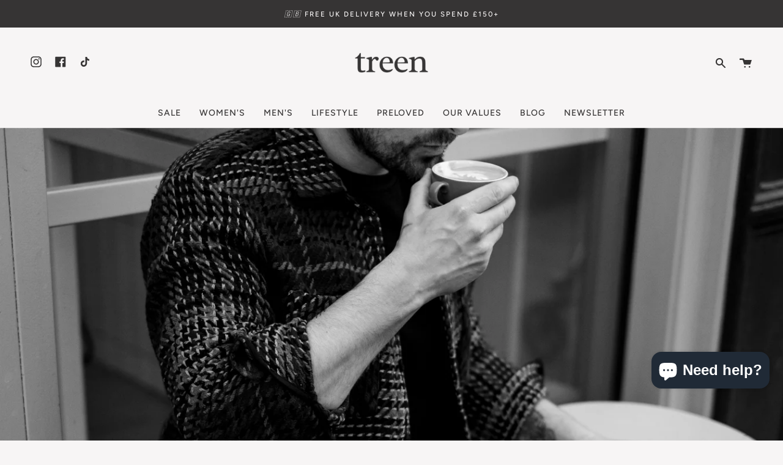

--- FILE ---
content_type: text/html; charset=utf-8
request_url: https://shoptreen.com/blogs/discover/meet-lewis-gill-edinburgh-based-cafe-owner-shares-vegan-recipe
body_size: 48272
content:
<!doctype html>
<html class="no-js no-touch supports-no-cookies" lang="en">
<head>
  <!-- Google Tag Manager -->
<script>(function(w,d,s,l,i){w[l]=w[l]||[];w[l].push({'gtm.start':
new Date().getTime(),event:'gtm.js'});var f=d.getElementsByTagName(s)[0],
j=d.createElement(s),dl=l!='dataLayer'?'&l='+l:'';j.async=true;j.src=
'https://www.googletagmanager.com/gtm.js?id='+i+dl;f.parentNode.insertBefore(j,f);
})(window,document,'script','dataLayer','GTM-PJB67P7');</script>
<!-- End Google Tag Manager -->
  
  <!-- Google tag (gtag.js) -->
<script async src="https://www.googletagmanager.com/gtag/js?id=AW-11034231401"></script>
<script>
  window.dataLayer = window.dataLayer || [];
  function gtag(){dataLayer.push(arguments);}
  gtag('js', new Date());

  gtag('config', 'AW-11034231401');
</script>
  <!-- Event snippet for Website sale conversion page -->
<script>
  gtag('event', 'conversion', {
      'send_to': 'AW-11034231401/bKeuCLXbxqoYEOmExI0p',
      'transaction_id': ''
  });
</script>





  <meta charset="UTF-8">
  <meta name="viewport" content="width=device-width, initial-scale=1.0">
  <meta name="theme-color" content="#bf9a7f">
  <link rel="canonical" href="https://shoptreen.com/blogs/discover/meet-lewis-gill-edinburgh-based-cafe-owner-shares-vegan-recipe">

  <!-- ======================= Broadcast Theme V3.0.0 ========================= -->

  <link rel="preconnect" href="https://cdn.shopify.com" crossorigin>
  <link rel="preconnect" href="https://fonts.shopify.com" crossorigin>
  <link rel="preconnect" href="https://monorail-edge.shopifysvc.com" crossorigin>

  <link rel="preload" href="//shoptreen.com/cdn/shop/t/13/assets/lazysizes.js?v=111431644619468174291633343631" as="script">
  <link rel="preload" href="//shoptreen.com/cdn/shop/t/13/assets/vendor.js?v=28063473639635829801633343635" as="script">
  <link rel="preload" href="//shoptreen.com/cdn/shop/t/13/assets/theme.js?v=162340311103941657411690555353" as="script">
  <link rel="preload" href="//shoptreen.com/cdn/shop/t/13/assets/theme.css?v=56413197668290543951690547157" as="style"> 
  <link rel="preload" href="//shoptreen.com/cdn/shop/t/13/assets/custom.css?v=79554225000270625671678900332" as="style"> 

  
    <link rel="shortcut icon" href="//shoptreen.com/cdn/shop/files/Ref-0098-Treen-Favicon-01_8c988463-f4a4-42d9-946a-8f976f589253_32x32.png?v=1633508684" type="image/png" />
  

  <!-- Title and description ================================================ -->
  
  <title>
    
    Meet Lewis Gill: Edinburgh-based café owner shares vegan recipe
    
    
    
      &ndash; treen
    
  </title>

  
    <meta name="description" content="The brainchild behind two of our most frequented spots in the city shares his recipe for vegan pesto pasta.">
  

  <!-- /snippets/social-meta.liquid --><meta property="og:site_name" content="treen">
<meta property="og:url" content="https://shoptreen.com/blogs/discover/meet-lewis-gill-edinburgh-based-cafe-owner-shares-vegan-recipe">
<meta property="og:title" content="Meet Lewis Gill: Edinburgh-based café owner shares vegan recipe">
<meta property="og:type" content="article">
<meta property="og:description" content="The brainchild behind two of our most frequented spots in the city shares his recipe for vegan pesto pasta."><meta property="og:image" content="http://shoptreen.com/cdn/shop/articles/treen-grams-header-1661805324452.png?v=1661805761">
      <meta property="og:image:secure_url" content="https://shoptreen.com/cdn/shop/articles/treen-grams-header-1661805324452.png?v=1661805761">
      <meta property="og:image:height" content="671">
      <meta property="og:image:width" content="1792">


<meta name="twitter:site" content="@">
<meta name="twitter:card" content="summary_large_image">
<meta name="twitter:title" content="Meet Lewis Gill: Edinburgh-based café owner shares vegan recipe">
<meta name="twitter:description" content="The brainchild behind two of our most frequented spots in the city shares his recipe for vegan pesto pasta.">


  <!-- CSS ================================================================== -->

  <link href="//shoptreen.com/cdn/shop/t/13/assets/font-settings.css?v=12165402112860633911759333316" rel="stylesheet" type="text/css" media="all" />

  
<style data-shopify>

:root {


---color-video-bg: #ece7e7;


---color-bg: #f7f5f5;
---color-bg-secondary: #f7f5f5;
---color-bg-rgb: 247, 245, 245;

---color-text-dark: #100d0d;
---color-text: #363434;
---color-text-light: #706e6e;


/* === Opacity shades of grey ===*/
---color-a5:  rgba(54, 52, 52, 0.05);
---color-a10: rgba(54, 52, 52, 0.1);
---color-a15: rgba(54, 52, 52, 0.15);
---color-a20: rgba(54, 52, 52, 0.2);
---color-a25: rgba(54, 52, 52, 0.25);
---color-a30: rgba(54, 52, 52, 0.3);
---color-a35: rgba(54, 52, 52, 0.35);
---color-a40: rgba(54, 52, 52, 0.4);
---color-a45: rgba(54, 52, 52, 0.45);
---color-a50: rgba(54, 52, 52, 0.5);
---color-a55: rgba(54, 52, 52, 0.55);
---color-a60: rgba(54, 52, 52, 0.6);
---color-a65: rgba(54, 52, 52, 0.65);
---color-a70: rgba(54, 52, 52, 0.7);
---color-a75: rgba(54, 52, 52, 0.75);
---color-a80: rgba(54, 52, 52, 0.8);
---color-a85: rgba(54, 52, 52, 0.85);
---color-a90: rgba(54, 52, 52, 0.9);
---color-a95: rgba(54, 52, 52, 0.95);

---color-border: rgb(247, 245, 245);
---color-border-light: #f7f5f5;
---color-border-hairline: #f0eded;
---color-border-dark: #cabcbc;/* === Bright color ===*/
---color-primary: #363434;
---color-primary-hover: #100d0d;
---color-primary-fade: rgba(54, 52, 52, 0.05);
---color-primary-fade-hover: rgba(54, 52, 52, 0.1);---color-primary-opposite: #ffffff;


/* === Secondary Color ===*/
---color-secondary: #bf9a7f;
---color-secondary-hover: #ae7044;
---color-secondary-fade: rgba(191, 154, 127, 0.05);
---color-secondary-fade-hover: rgba(191, 154, 127, 0.1);---color-secondary-opposite: #ffffff;


/* === link Color ===*/
---color-link: #363434;
---color-link-hover: #bf9a7f;
---color-link-fade: rgba(54, 52, 52, 0.05);
---color-link-fade-hover: rgba(54, 52, 52, 0.1);---color-link-opposite: #ffffff;


/* === Product grid sale tags ===*/
---color-sale-bg: #bf9a7f;
---color-sale-text: #ffffff;---color-sale-text-secondary: #bf9a7f;

/* === Product grid badges ===*/
---color-badge-bg: #ffffff;
---color-badge-text: #212121;

/* === Helper colors for form error states ===*/
---color-error: var(---color-primary);
---color-error-bg: var(---color-primary-fade);



  ---radius: 0px;
  ---radius-sm: 0px;


---color-announcement-bg: #ffffff;
---color-announcement-text: #ab8c52;
---color-announcement-border: #e6ddcb;

---color-header-bg: #f7f5f5;
---color-header-link: #363434;
---color-header-link-hover: #363434;

---color-menu-bg: #f7f5f5;
---color-menu-border: #f7f5f5;
---color-menu-link: #363434;
---color-menu-link-hover: #bf9a7f;
---color-submenu-bg: #f7f5f5;
---color-submenu-link: #1d1e1e;
---color-submenu-link-hover: #bf9a7f;
---color-menu-transparent: #f7f5f5;

---color-footer-bg: #bf9a7f;
---color-footer-text: #f7f5f5;
---color-footer-link: #f7f5f5;
---color-footer-link-hover: #f7f5f5;
---color-footer-border: #f7f5f5;

/* === Custom Cursor ===*/

--icon-zoom-in: url( "//shoptreen.com/cdn/shop/t/13/assets/icon-zoom-in.svg?v=126996651526054293301633343630" );
--icon-zoom-out: url( "//shoptreen.com/cdn/shop/t/13/assets/icon-zoom-out.svg?v=128675709041987423641633343630" );

/* === Typography ===*/
---product-grid-aspect-ratio: 100%;
---product-grid-size-piece: 10;


---font-weight-body: 400;
---font-weight-body-bold: 500;

---font-stack-body: Figtree, sans-serif;
---font-style-body: normal;
---font-adjust-body: 0.9;

---font-weight-heading: 400;
---font-weight-heading-bold: 700;

---font-stack-heading: "Libre Baskerville", serif;
---font-style-heading: normal;
---font-adjust-heading: 1.2;

---font-stack-nav: Figtree, sans-serif;
---font-style-nav: normal;
---font-adjust-nav: 1.0;

---font-weight-nav: 400;
---font-weight-nav-bold: 500;

---font-size-base: 0.9rem;
---font-size-base-percent: 0.9;

---ico-select: url("//shoptreen.com/cdn/shop/t/13/assets/ico-select.svg?v=115630813262522069291633343629");


/* === Parallax ===*/
---parallax-strength-min: 110.0%;
---parallax-strength-max: 120.0%;



}

</style>


  <link href="//shoptreen.com/cdn/shop/t/13/assets/theme.css?v=56413197668290543951690547157" rel="stylesheet" type="text/css" media="all" />
  <link href="//shoptreen.com/cdn/shop/t/13/assets/custom.css?v=79554225000270625671678900332" rel="stylesheet" type="text/css" media="all" />

  <script>
    if (window.navigator.userAgent.indexOf('MSIE ') > 0 || window.navigator.userAgent.indexOf('Trident/') > 0) {
      document.documentElement.className = document.documentElement.className + ' ie';

      var scripts = document.getElementsByTagName('script')[0];
      var polyfill = document.createElement("script");
      polyfill.defer = true;
      polyfill.src = "//shoptreen.com/cdn/shop/t/13/assets/ie11.js?v=144489047535103983231633343631";

      scripts.parentNode.insertBefore(polyfill, scripts);
    } else {
      document.documentElement.className = document.documentElement.className.replace('no-js', 'js');
    }

    window.lazySizesConfig = window.lazySizesConfig || {};
    window.lazySizesConfig.preloadAfterLoad = true;

    
    

    

    

    let root = '/';
    if (root[root.length - 1] !== '/') {
      root = `${root}/`;
    }

    window.theme = {
      routes: {
        root: root,
        cart: '/cart',
        cart_add_url: '/cart/add',
        product_recommendations_url: '/recommendations/products',
        search_url: '/search'
      },
      assets: {
        photoswipe: '//shoptreen.com/cdn/shop/t/13/assets/photoswipe.js?v=12261563163868600691633343632',
        smoothscroll: '//shoptreen.com/cdn/shop/t/13/assets/smoothscroll.js?v=37906625415260927261633343633',
        swatches: '//shoptreen.com/cdn/shop/t/13/assets/swatches.json?v=184343565545568312921633515179',
        base: "//shoptreen.com/cdn/shop/t/13/assets/",
        no_image: "//shoptreen.com/cdn/shopifycloud/storefront/assets/no-image-2048-a2addb12_1024x.gif",
      },
      strings: {
        addToCart: "Add to cart",
        soldOut: "Sold Out",
        from: "From",
        preOrder: "Pre-order",
        unavailable: "Unavailable",
        unitPrice: "Unit price",
        unitPriceSeparator: "per",
        resultsFor: "results for",
        noResultsFor: "No results for",
        shippingCalcSubmitButton: "Calculate shipping",
        shippingCalcSubmitButtonDisabled: "Calculating...",
        selectValue: "Select value",
        oneColor: "color",
        otherColor: "colors",
        upsellAddToCart: "Add"
      },
      customerLoggedIn: false,
      moneyWithCurrencyFormat: "£{{amount}} GBP",
      moneyFormat: "£{{amount}}",
      cartDrawerEnabled:true,
      enableQuickAdd: false,
      swatchLabels: ["Color"," Colour"],
      showFirstSwatch: false,
      transparentHeader: false,
      info: {
        name: 'broadcast'
      },
      version: '3.0.0'
    };
  </script>

  
    <script src="//shoptreen.com/cdn/shopifycloud/storefront/assets/themes_support/shopify_common-5f594365.js" defer="defer"></script>
  

  <!-- Theme Javascript ============================================================== -->
  <script src="//shoptreen.com/cdn/shop/t/13/assets/lazysizes.js?v=111431644619468174291633343631" async="async"></script>
  <script src="//shoptreen.com/cdn/shop/t/13/assets/vendor.js?v=28063473639635829801633343635" defer="defer"></script>
  <script src="//shoptreen.com/cdn/shop/t/13/assets/theme.js?v=162340311103941657411690555353" defer="defer"></script>

  <!-- Shopify app scripts =========================================================== -->

  <script>window.performance && window.performance.mark && window.performance.mark('shopify.content_for_header.start');</script><meta name="facebook-domain-verification" content="typpuin3c5cjizdii0p5qn7nvr8adw">
<meta name="facebook-domain-verification" content="02gob2p5hg0myusz3y5bgkl89z5sh6">
<meta id="shopify-digital-wallet" name="shopify-digital-wallet" content="/8876720188/digital_wallets/dialog">
<meta name="shopify-checkout-api-token" content="85dc645779ba167530af1d36dbc4c331">
<meta id="in-context-paypal-metadata" data-shop-id="8876720188" data-venmo-supported="false" data-environment="production" data-locale="en_US" data-paypal-v4="true" data-currency="GBP">
<link rel="alternate" type="application/atom+xml" title="Feed" href="/blogs/discover.atom" />
<script async="async" src="/checkouts/internal/preloads.js?locale=en-GB"></script>
<link rel="preconnect" href="https://shop.app" crossorigin="anonymous">
<script async="async" src="https://shop.app/checkouts/internal/preloads.js?locale=en-GB&shop_id=8876720188" crossorigin="anonymous"></script>
<script id="apple-pay-shop-capabilities" type="application/json">{"shopId":8876720188,"countryCode":"GB","currencyCode":"GBP","merchantCapabilities":["supports3DS"],"merchantId":"gid:\/\/shopify\/Shop\/8876720188","merchantName":"treen","requiredBillingContactFields":["postalAddress","email","phone"],"requiredShippingContactFields":["postalAddress","email","phone"],"shippingType":"shipping","supportedNetworks":["visa","maestro","masterCard","amex","discover","elo"],"total":{"type":"pending","label":"treen","amount":"1.00"},"shopifyPaymentsEnabled":true,"supportsSubscriptions":true}</script>
<script id="shopify-features" type="application/json">{"accessToken":"85dc645779ba167530af1d36dbc4c331","betas":["rich-media-storefront-analytics"],"domain":"shoptreen.com","predictiveSearch":true,"shopId":8876720188,"locale":"en"}</script>
<script>var Shopify = Shopify || {};
Shopify.shop = "shop-treen.myshopify.com";
Shopify.locale = "en";
Shopify.currency = {"active":"GBP","rate":"1.0"};
Shopify.country = "GB";
Shopify.theme = {"name":"Broadcast \/ Treen – 2.0","id":127786647808,"schema_name":"Broadcast","schema_version":"3.0.0","theme_store_id":868,"role":"main"};
Shopify.theme.handle = "null";
Shopify.theme.style = {"id":null,"handle":null};
Shopify.cdnHost = "shoptreen.com/cdn";
Shopify.routes = Shopify.routes || {};
Shopify.routes.root = "/";</script>
<script type="module">!function(o){(o.Shopify=o.Shopify||{}).modules=!0}(window);</script>
<script>!function(o){function n(){var o=[];function n(){o.push(Array.prototype.slice.apply(arguments))}return n.q=o,n}var t=o.Shopify=o.Shopify||{};t.loadFeatures=n(),t.autoloadFeatures=n()}(window);</script>
<script>
  window.ShopifyPay = window.ShopifyPay || {};
  window.ShopifyPay.apiHost = "shop.app\/pay";
  window.ShopifyPay.redirectState = null;
</script>
<script id="shop-js-analytics" type="application/json">{"pageType":"article"}</script>
<script defer="defer" async type="module" src="//shoptreen.com/cdn/shopifycloud/shop-js/modules/v2/client.init-shop-cart-sync_BT-GjEfc.en.esm.js"></script>
<script defer="defer" async type="module" src="//shoptreen.com/cdn/shopifycloud/shop-js/modules/v2/chunk.common_D58fp_Oc.esm.js"></script>
<script defer="defer" async type="module" src="//shoptreen.com/cdn/shopifycloud/shop-js/modules/v2/chunk.modal_xMitdFEc.esm.js"></script>
<script type="module">
  await import("//shoptreen.com/cdn/shopifycloud/shop-js/modules/v2/client.init-shop-cart-sync_BT-GjEfc.en.esm.js");
await import("//shoptreen.com/cdn/shopifycloud/shop-js/modules/v2/chunk.common_D58fp_Oc.esm.js");
await import("//shoptreen.com/cdn/shopifycloud/shop-js/modules/v2/chunk.modal_xMitdFEc.esm.js");

  window.Shopify.SignInWithShop?.initShopCartSync?.({"fedCMEnabled":true,"windoidEnabled":true});

</script>
<script>
  window.Shopify = window.Shopify || {};
  if (!window.Shopify.featureAssets) window.Shopify.featureAssets = {};
  window.Shopify.featureAssets['shop-js'] = {"shop-cart-sync":["modules/v2/client.shop-cart-sync_DZOKe7Ll.en.esm.js","modules/v2/chunk.common_D58fp_Oc.esm.js","modules/v2/chunk.modal_xMitdFEc.esm.js"],"init-fed-cm":["modules/v2/client.init-fed-cm_B6oLuCjv.en.esm.js","modules/v2/chunk.common_D58fp_Oc.esm.js","modules/v2/chunk.modal_xMitdFEc.esm.js"],"shop-cash-offers":["modules/v2/client.shop-cash-offers_D2sdYoxE.en.esm.js","modules/v2/chunk.common_D58fp_Oc.esm.js","modules/v2/chunk.modal_xMitdFEc.esm.js"],"shop-login-button":["modules/v2/client.shop-login-button_QeVjl5Y3.en.esm.js","modules/v2/chunk.common_D58fp_Oc.esm.js","modules/v2/chunk.modal_xMitdFEc.esm.js"],"pay-button":["modules/v2/client.pay-button_DXTOsIq6.en.esm.js","modules/v2/chunk.common_D58fp_Oc.esm.js","modules/v2/chunk.modal_xMitdFEc.esm.js"],"shop-button":["modules/v2/client.shop-button_DQZHx9pm.en.esm.js","modules/v2/chunk.common_D58fp_Oc.esm.js","modules/v2/chunk.modal_xMitdFEc.esm.js"],"avatar":["modules/v2/client.avatar_BTnouDA3.en.esm.js"],"init-windoid":["modules/v2/client.init-windoid_CR1B-cfM.en.esm.js","modules/v2/chunk.common_D58fp_Oc.esm.js","modules/v2/chunk.modal_xMitdFEc.esm.js"],"init-shop-for-new-customer-accounts":["modules/v2/client.init-shop-for-new-customer-accounts_C_vY_xzh.en.esm.js","modules/v2/client.shop-login-button_QeVjl5Y3.en.esm.js","modules/v2/chunk.common_D58fp_Oc.esm.js","modules/v2/chunk.modal_xMitdFEc.esm.js"],"init-shop-email-lookup-coordinator":["modules/v2/client.init-shop-email-lookup-coordinator_BI7n9ZSv.en.esm.js","modules/v2/chunk.common_D58fp_Oc.esm.js","modules/v2/chunk.modal_xMitdFEc.esm.js"],"init-shop-cart-sync":["modules/v2/client.init-shop-cart-sync_BT-GjEfc.en.esm.js","modules/v2/chunk.common_D58fp_Oc.esm.js","modules/v2/chunk.modal_xMitdFEc.esm.js"],"shop-toast-manager":["modules/v2/client.shop-toast-manager_DiYdP3xc.en.esm.js","modules/v2/chunk.common_D58fp_Oc.esm.js","modules/v2/chunk.modal_xMitdFEc.esm.js"],"init-customer-accounts":["modules/v2/client.init-customer-accounts_D9ZNqS-Q.en.esm.js","modules/v2/client.shop-login-button_QeVjl5Y3.en.esm.js","modules/v2/chunk.common_D58fp_Oc.esm.js","modules/v2/chunk.modal_xMitdFEc.esm.js"],"init-customer-accounts-sign-up":["modules/v2/client.init-customer-accounts-sign-up_iGw4briv.en.esm.js","modules/v2/client.shop-login-button_QeVjl5Y3.en.esm.js","modules/v2/chunk.common_D58fp_Oc.esm.js","modules/v2/chunk.modal_xMitdFEc.esm.js"],"shop-follow-button":["modules/v2/client.shop-follow-button_CqMgW2wH.en.esm.js","modules/v2/chunk.common_D58fp_Oc.esm.js","modules/v2/chunk.modal_xMitdFEc.esm.js"],"checkout-modal":["modules/v2/client.checkout-modal_xHeaAweL.en.esm.js","modules/v2/chunk.common_D58fp_Oc.esm.js","modules/v2/chunk.modal_xMitdFEc.esm.js"],"shop-login":["modules/v2/client.shop-login_D91U-Q7h.en.esm.js","modules/v2/chunk.common_D58fp_Oc.esm.js","modules/v2/chunk.modal_xMitdFEc.esm.js"],"lead-capture":["modules/v2/client.lead-capture_BJmE1dJe.en.esm.js","modules/v2/chunk.common_D58fp_Oc.esm.js","modules/v2/chunk.modal_xMitdFEc.esm.js"],"payment-terms":["modules/v2/client.payment-terms_Ci9AEqFq.en.esm.js","modules/v2/chunk.common_D58fp_Oc.esm.js","modules/v2/chunk.modal_xMitdFEc.esm.js"]};
</script>
<script>(function() {
  var isLoaded = false;
  function asyncLoad() {
    if (isLoaded) return;
    isLoaded = true;
    var urls = ["https:\/\/omnisnippet1.com\/platforms\/shopify.js?source=scriptTag\u0026v=2025-05-15T12\u0026shop=shop-treen.myshopify.com"];
    for (var i = 0; i < urls.length; i++) {
      var s = document.createElement('script');
      s.type = 'text/javascript';
      s.async = true;
      s.src = urls[i];
      var x = document.getElementsByTagName('script')[0];
      x.parentNode.insertBefore(s, x);
    }
  };
  if(window.attachEvent) {
    window.attachEvent('onload', asyncLoad);
  } else {
    window.addEventListener('load', asyncLoad, false);
  }
})();</script>
<script id="__st">var __st={"a":8876720188,"offset":0,"reqid":"defce7c6-20cb-4a16-84e5-99f1be5e6d61-1769099827","pageurl":"shoptreen.com\/blogs\/discover\/meet-lewis-gill-edinburgh-based-cafe-owner-shares-vegan-recipe","s":"articles-587751358720","u":"b637cbb22004","p":"article","rtyp":"article","rid":587751358720};</script>
<script>window.ShopifyPaypalV4VisibilityTracking = true;</script>
<script id="captcha-bootstrap">!function(){'use strict';const t='contact',e='account',n='new_comment',o=[[t,t],['blogs',n],['comments',n],[t,'customer']],c=[[e,'customer_login'],[e,'guest_login'],[e,'recover_customer_password'],[e,'create_customer']],r=t=>t.map((([t,e])=>`form[action*='/${t}']:not([data-nocaptcha='true']) input[name='form_type'][value='${e}']`)).join(','),a=t=>()=>t?[...document.querySelectorAll(t)].map((t=>t.form)):[];function s(){const t=[...o],e=r(t);return a(e)}const i='password',u='form_key',d=['recaptcha-v3-token','g-recaptcha-response','h-captcha-response',i],f=()=>{try{return window.sessionStorage}catch{return}},m='__shopify_v',_=t=>t.elements[u];function p(t,e,n=!1){try{const o=window.sessionStorage,c=JSON.parse(o.getItem(e)),{data:r}=function(t){const{data:e,action:n}=t;return t[m]||n?{data:e,action:n}:{data:t,action:n}}(c);for(const[e,n]of Object.entries(r))t.elements[e]&&(t.elements[e].value=n);n&&o.removeItem(e)}catch(o){console.error('form repopulation failed',{error:o})}}const l='form_type',E='cptcha';function T(t){t.dataset[E]=!0}const w=window,h=w.document,L='Shopify',v='ce_forms',y='captcha';let A=!1;((t,e)=>{const n=(g='f06e6c50-85a8-45c8-87d0-21a2b65856fe',I='https://cdn.shopify.com/shopifycloud/storefront-forms-hcaptcha/ce_storefront_forms_captcha_hcaptcha.v1.5.2.iife.js',D={infoText:'Protected by hCaptcha',privacyText:'Privacy',termsText:'Terms'},(t,e,n)=>{const o=w[L][v],c=o.bindForm;if(c)return c(t,g,e,D).then(n);var r;o.q.push([[t,g,e,D],n]),r=I,A||(h.body.append(Object.assign(h.createElement('script'),{id:'captcha-provider',async:!0,src:r})),A=!0)});var g,I,D;w[L]=w[L]||{},w[L][v]=w[L][v]||{},w[L][v].q=[],w[L][y]=w[L][y]||{},w[L][y].protect=function(t,e){n(t,void 0,e),T(t)},Object.freeze(w[L][y]),function(t,e,n,w,h,L){const[v,y,A,g]=function(t,e,n){const i=e?o:[],u=t?c:[],d=[...i,...u],f=r(d),m=r(i),_=r(d.filter((([t,e])=>n.includes(e))));return[a(f),a(m),a(_),s()]}(w,h,L),I=t=>{const e=t.target;return e instanceof HTMLFormElement?e:e&&e.form},D=t=>v().includes(t);t.addEventListener('submit',(t=>{const e=I(t);if(!e)return;const n=D(e)&&!e.dataset.hcaptchaBound&&!e.dataset.recaptchaBound,o=_(e),c=g().includes(e)&&(!o||!o.value);(n||c)&&t.preventDefault(),c&&!n&&(function(t){try{if(!f())return;!function(t){const e=f();if(!e)return;const n=_(t);if(!n)return;const o=n.value;o&&e.removeItem(o)}(t);const e=Array.from(Array(32),(()=>Math.random().toString(36)[2])).join('');!function(t,e){_(t)||t.append(Object.assign(document.createElement('input'),{type:'hidden',name:u})),t.elements[u].value=e}(t,e),function(t,e){const n=f();if(!n)return;const o=[...t.querySelectorAll(`input[type='${i}']`)].map((({name:t})=>t)),c=[...d,...o],r={};for(const[a,s]of new FormData(t).entries())c.includes(a)||(r[a]=s);n.setItem(e,JSON.stringify({[m]:1,action:t.action,data:r}))}(t,e)}catch(e){console.error('failed to persist form',e)}}(e),e.submit())}));const S=(t,e)=>{t&&!t.dataset[E]&&(n(t,e.some((e=>e===t))),T(t))};for(const o of['focusin','change'])t.addEventListener(o,(t=>{const e=I(t);D(e)&&S(e,y())}));const B=e.get('form_key'),M=e.get(l),P=B&&M;t.addEventListener('DOMContentLoaded',(()=>{const t=y();if(P)for(const e of t)e.elements[l].value===M&&p(e,B);[...new Set([...A(),...v().filter((t=>'true'===t.dataset.shopifyCaptcha))])].forEach((e=>S(e,t)))}))}(h,new URLSearchParams(w.location.search),n,t,e,['guest_login'])})(!0,!0)}();</script>
<script integrity="sha256-4kQ18oKyAcykRKYeNunJcIwy7WH5gtpwJnB7kiuLZ1E=" data-source-attribution="shopify.loadfeatures" defer="defer" src="//shoptreen.com/cdn/shopifycloud/storefront/assets/storefront/load_feature-a0a9edcb.js" crossorigin="anonymous"></script>
<script crossorigin="anonymous" defer="defer" src="//shoptreen.com/cdn/shopifycloud/storefront/assets/shopify_pay/storefront-65b4c6d7.js?v=20250812"></script>
<script data-source-attribution="shopify.dynamic_checkout.dynamic.init">var Shopify=Shopify||{};Shopify.PaymentButton=Shopify.PaymentButton||{isStorefrontPortableWallets:!0,init:function(){window.Shopify.PaymentButton.init=function(){};var t=document.createElement("script");t.src="https://shoptreen.com/cdn/shopifycloud/portable-wallets/latest/portable-wallets.en.js",t.type="module",document.head.appendChild(t)}};
</script>
<script data-source-attribution="shopify.dynamic_checkout.buyer_consent">
  function portableWalletsHideBuyerConsent(e){var t=document.getElementById("shopify-buyer-consent"),n=document.getElementById("shopify-subscription-policy-button");t&&n&&(t.classList.add("hidden"),t.setAttribute("aria-hidden","true"),n.removeEventListener("click",e))}function portableWalletsShowBuyerConsent(e){var t=document.getElementById("shopify-buyer-consent"),n=document.getElementById("shopify-subscription-policy-button");t&&n&&(t.classList.remove("hidden"),t.removeAttribute("aria-hidden"),n.addEventListener("click",e))}window.Shopify?.PaymentButton&&(window.Shopify.PaymentButton.hideBuyerConsent=portableWalletsHideBuyerConsent,window.Shopify.PaymentButton.showBuyerConsent=portableWalletsShowBuyerConsent);
</script>
<script data-source-attribution="shopify.dynamic_checkout.cart.bootstrap">document.addEventListener("DOMContentLoaded",(function(){function t(){return document.querySelector("shopify-accelerated-checkout-cart, shopify-accelerated-checkout")}if(t())Shopify.PaymentButton.init();else{new MutationObserver((function(e,n){t()&&(Shopify.PaymentButton.init(),n.disconnect())})).observe(document.body,{childList:!0,subtree:!0})}}));
</script>
<link id="shopify-accelerated-checkout-styles" rel="stylesheet" media="screen" href="https://shoptreen.com/cdn/shopifycloud/portable-wallets/latest/accelerated-checkout-backwards-compat.css" crossorigin="anonymous">
<style id="shopify-accelerated-checkout-cart">
        #shopify-buyer-consent {
  margin-top: 1em;
  display: inline-block;
  width: 100%;
}

#shopify-buyer-consent.hidden {
  display: none;
}

#shopify-subscription-policy-button {
  background: none;
  border: none;
  padding: 0;
  text-decoration: underline;
  font-size: inherit;
  cursor: pointer;
}

#shopify-subscription-policy-button::before {
  box-shadow: none;
}

      </style>

<script>window.performance && window.performance.mark && window.performance.mark('shopify.content_for_header.end');</script>












 
<script src="https://cdn.shopify.com/extensions/e8878072-2f6b-4e89-8082-94b04320908d/inbox-1254/assets/inbox-chat-loader.js" type="text/javascript" defer="defer"></script>
<link href="https://monorail-edge.shopifysvc.com" rel="dns-prefetch">
<script>(function(){if ("sendBeacon" in navigator && "performance" in window) {try {var session_token_from_headers = performance.getEntriesByType('navigation')[0].serverTiming.find(x => x.name == '_s').description;} catch {var session_token_from_headers = undefined;}var session_cookie_matches = document.cookie.match(/_shopify_s=([^;]*)/);var session_token_from_cookie = session_cookie_matches && session_cookie_matches.length === 2 ? session_cookie_matches[1] : "";var session_token = session_token_from_headers || session_token_from_cookie || "";function handle_abandonment_event(e) {var entries = performance.getEntries().filter(function(entry) {return /monorail-edge.shopifysvc.com/.test(entry.name);});if (!window.abandonment_tracked && entries.length === 0) {window.abandonment_tracked = true;var currentMs = Date.now();var navigation_start = performance.timing.navigationStart;var payload = {shop_id: 8876720188,url: window.location.href,navigation_start,duration: currentMs - navigation_start,session_token,page_type: "article"};window.navigator.sendBeacon("https://monorail-edge.shopifysvc.com/v1/produce", JSON.stringify({schema_id: "online_store_buyer_site_abandonment/1.1",payload: payload,metadata: {event_created_at_ms: currentMs,event_sent_at_ms: currentMs}}));}}window.addEventListener('pagehide', handle_abandonment_event);}}());</script>
<script id="web-pixels-manager-setup">(function e(e,d,r,n,o){if(void 0===o&&(o={}),!Boolean(null===(a=null===(i=window.Shopify)||void 0===i?void 0:i.analytics)||void 0===a?void 0:a.replayQueue)){var i,a;window.Shopify=window.Shopify||{};var t=window.Shopify;t.analytics=t.analytics||{};var s=t.analytics;s.replayQueue=[],s.publish=function(e,d,r){return s.replayQueue.push([e,d,r]),!0};try{self.performance.mark("wpm:start")}catch(e){}var l=function(){var e={modern:/Edge?\/(1{2}[4-9]|1[2-9]\d|[2-9]\d{2}|\d{4,})\.\d+(\.\d+|)|Firefox\/(1{2}[4-9]|1[2-9]\d|[2-9]\d{2}|\d{4,})\.\d+(\.\d+|)|Chrom(ium|e)\/(9{2}|\d{3,})\.\d+(\.\d+|)|(Maci|X1{2}).+ Version\/(15\.\d+|(1[6-9]|[2-9]\d|\d{3,})\.\d+)([,.]\d+|)( \(\w+\)|)( Mobile\/\w+|) Safari\/|Chrome.+OPR\/(9{2}|\d{3,})\.\d+\.\d+|(CPU[ +]OS|iPhone[ +]OS|CPU[ +]iPhone|CPU IPhone OS|CPU iPad OS)[ +]+(15[._]\d+|(1[6-9]|[2-9]\d|\d{3,})[._]\d+)([._]\d+|)|Android:?[ /-](13[3-9]|1[4-9]\d|[2-9]\d{2}|\d{4,})(\.\d+|)(\.\d+|)|Android.+Firefox\/(13[5-9]|1[4-9]\d|[2-9]\d{2}|\d{4,})\.\d+(\.\d+|)|Android.+Chrom(ium|e)\/(13[3-9]|1[4-9]\d|[2-9]\d{2}|\d{4,})\.\d+(\.\d+|)|SamsungBrowser\/([2-9]\d|\d{3,})\.\d+/,legacy:/Edge?\/(1[6-9]|[2-9]\d|\d{3,})\.\d+(\.\d+|)|Firefox\/(5[4-9]|[6-9]\d|\d{3,})\.\d+(\.\d+|)|Chrom(ium|e)\/(5[1-9]|[6-9]\d|\d{3,})\.\d+(\.\d+|)([\d.]+$|.*Safari\/(?![\d.]+ Edge\/[\d.]+$))|(Maci|X1{2}).+ Version\/(10\.\d+|(1[1-9]|[2-9]\d|\d{3,})\.\d+)([,.]\d+|)( \(\w+\)|)( Mobile\/\w+|) Safari\/|Chrome.+OPR\/(3[89]|[4-9]\d|\d{3,})\.\d+\.\d+|(CPU[ +]OS|iPhone[ +]OS|CPU[ +]iPhone|CPU IPhone OS|CPU iPad OS)[ +]+(10[._]\d+|(1[1-9]|[2-9]\d|\d{3,})[._]\d+)([._]\d+|)|Android:?[ /-](13[3-9]|1[4-9]\d|[2-9]\d{2}|\d{4,})(\.\d+|)(\.\d+|)|Mobile Safari.+OPR\/([89]\d|\d{3,})\.\d+\.\d+|Android.+Firefox\/(13[5-9]|1[4-9]\d|[2-9]\d{2}|\d{4,})\.\d+(\.\d+|)|Android.+Chrom(ium|e)\/(13[3-9]|1[4-9]\d|[2-9]\d{2}|\d{4,})\.\d+(\.\d+|)|Android.+(UC? ?Browser|UCWEB|U3)[ /]?(15\.([5-9]|\d{2,})|(1[6-9]|[2-9]\d|\d{3,})\.\d+)\.\d+|SamsungBrowser\/(5\.\d+|([6-9]|\d{2,})\.\d+)|Android.+MQ{2}Browser\/(14(\.(9|\d{2,})|)|(1[5-9]|[2-9]\d|\d{3,})(\.\d+|))(\.\d+|)|K[Aa][Ii]OS\/(3\.\d+|([4-9]|\d{2,})\.\d+)(\.\d+|)/},d=e.modern,r=e.legacy,n=navigator.userAgent;return n.match(d)?"modern":n.match(r)?"legacy":"unknown"}(),u="modern"===l?"modern":"legacy",c=(null!=n?n:{modern:"",legacy:""})[u],f=function(e){return[e.baseUrl,"/wpm","/b",e.hashVersion,"modern"===e.buildTarget?"m":"l",".js"].join("")}({baseUrl:d,hashVersion:r,buildTarget:u}),m=function(e){var d=e.version,r=e.bundleTarget,n=e.surface,o=e.pageUrl,i=e.monorailEndpoint;return{emit:function(e){var a=e.status,t=e.errorMsg,s=(new Date).getTime(),l=JSON.stringify({metadata:{event_sent_at_ms:s},events:[{schema_id:"web_pixels_manager_load/3.1",payload:{version:d,bundle_target:r,page_url:o,status:a,surface:n,error_msg:t},metadata:{event_created_at_ms:s}}]});if(!i)return console&&console.warn&&console.warn("[Web Pixels Manager] No Monorail endpoint provided, skipping logging."),!1;try{return self.navigator.sendBeacon.bind(self.navigator)(i,l)}catch(e){}var u=new XMLHttpRequest;try{return u.open("POST",i,!0),u.setRequestHeader("Content-Type","text/plain"),u.send(l),!0}catch(e){return console&&console.warn&&console.warn("[Web Pixels Manager] Got an unhandled error while logging to Monorail."),!1}}}}({version:r,bundleTarget:l,surface:e.surface,pageUrl:self.location.href,monorailEndpoint:e.monorailEndpoint});try{o.browserTarget=l,function(e){var d=e.src,r=e.async,n=void 0===r||r,o=e.onload,i=e.onerror,a=e.sri,t=e.scriptDataAttributes,s=void 0===t?{}:t,l=document.createElement("script"),u=document.querySelector("head"),c=document.querySelector("body");if(l.async=n,l.src=d,a&&(l.integrity=a,l.crossOrigin="anonymous"),s)for(var f in s)if(Object.prototype.hasOwnProperty.call(s,f))try{l.dataset[f]=s[f]}catch(e){}if(o&&l.addEventListener("load",o),i&&l.addEventListener("error",i),u)u.appendChild(l);else{if(!c)throw new Error("Did not find a head or body element to append the script");c.appendChild(l)}}({src:f,async:!0,onload:function(){if(!function(){var e,d;return Boolean(null===(d=null===(e=window.Shopify)||void 0===e?void 0:e.analytics)||void 0===d?void 0:d.initialized)}()){var d=window.webPixelsManager.init(e)||void 0;if(d){var r=window.Shopify.analytics;r.replayQueue.forEach((function(e){var r=e[0],n=e[1],o=e[2];d.publishCustomEvent(r,n,o)})),r.replayQueue=[],r.publish=d.publishCustomEvent,r.visitor=d.visitor,r.initialized=!0}}},onerror:function(){return m.emit({status:"failed",errorMsg:"".concat(f," has failed to load")})},sri:function(e){var d=/^sha384-[A-Za-z0-9+/=]+$/;return"string"==typeof e&&d.test(e)}(c)?c:"",scriptDataAttributes:o}),m.emit({status:"loading"})}catch(e){m.emit({status:"failed",errorMsg:(null==e?void 0:e.message)||"Unknown error"})}}})({shopId: 8876720188,storefrontBaseUrl: "https://shoptreen.com",extensionsBaseUrl: "https://extensions.shopifycdn.com/cdn/shopifycloud/web-pixels-manager",monorailEndpoint: "https://monorail-edge.shopifysvc.com/unstable/produce_batch",surface: "storefront-renderer",enabledBetaFlags: ["2dca8a86"],webPixelsConfigList: [{"id":"467960064","configuration":"{\"config\":\"{\\\"pixel_id\\\":\\\"G-XJV3K83GST\\\",\\\"target_country\\\":\\\"GB\\\",\\\"gtag_events\\\":[{\\\"type\\\":\\\"begin_checkout\\\",\\\"action_label\\\":\\\"G-XJV3K83GST\\\"},{\\\"type\\\":\\\"search\\\",\\\"action_label\\\":\\\"G-XJV3K83GST\\\"},{\\\"type\\\":\\\"view_item\\\",\\\"action_label\\\":[\\\"G-XJV3K83GST\\\",\\\"MC-9EFM1WHVX1\\\"]},{\\\"type\\\":\\\"purchase\\\",\\\"action_label\\\":[\\\"G-XJV3K83GST\\\",\\\"MC-9EFM1WHVX1\\\"]},{\\\"type\\\":\\\"page_view\\\",\\\"action_label\\\":[\\\"G-XJV3K83GST\\\",\\\"MC-9EFM1WHVX1\\\"]},{\\\"type\\\":\\\"add_payment_info\\\",\\\"action_label\\\":\\\"G-XJV3K83GST\\\"},{\\\"type\\\":\\\"add_to_cart\\\",\\\"action_label\\\":\\\"G-XJV3K83GST\\\"}],\\\"enable_monitoring_mode\\\":false}\"}","eventPayloadVersion":"v1","runtimeContext":"OPEN","scriptVersion":"b2a88bafab3e21179ed38636efcd8a93","type":"APP","apiClientId":1780363,"privacyPurposes":[],"dataSharingAdjustments":{"protectedCustomerApprovalScopes":["read_customer_address","read_customer_email","read_customer_name","read_customer_personal_data","read_customer_phone"]}},{"id":"242843904","configuration":"{\"pixel_id\":\"289049742254971\",\"pixel_type\":\"facebook_pixel\",\"metaapp_system_user_token\":\"-\"}","eventPayloadVersion":"v1","runtimeContext":"OPEN","scriptVersion":"ca16bc87fe92b6042fbaa3acc2fbdaa6","type":"APP","apiClientId":2329312,"privacyPurposes":["ANALYTICS","MARKETING","SALE_OF_DATA"],"dataSharingAdjustments":{"protectedCustomerApprovalScopes":["read_customer_address","read_customer_email","read_customer_name","read_customer_personal_data","read_customer_phone"]}},{"id":"133792000","configuration":"{\"apiURL\":\"https:\/\/api.omnisend.com\",\"appURL\":\"https:\/\/app.omnisend.com\",\"brandID\":\"5cd993c88653ed3e50c967d1\",\"trackingURL\":\"https:\/\/wt.omnisendlink.com\"}","eventPayloadVersion":"v1","runtimeContext":"STRICT","scriptVersion":"aa9feb15e63a302383aa48b053211bbb","type":"APP","apiClientId":186001,"privacyPurposes":["ANALYTICS","MARKETING","SALE_OF_DATA"],"dataSharingAdjustments":{"protectedCustomerApprovalScopes":["read_customer_address","read_customer_email","read_customer_name","read_customer_personal_data","read_customer_phone"]}},{"id":"shopify-app-pixel","configuration":"{}","eventPayloadVersion":"v1","runtimeContext":"STRICT","scriptVersion":"0450","apiClientId":"shopify-pixel","type":"APP","privacyPurposes":["ANALYTICS","MARKETING"]},{"id":"shopify-custom-pixel","eventPayloadVersion":"v1","runtimeContext":"LAX","scriptVersion":"0450","apiClientId":"shopify-pixel","type":"CUSTOM","privacyPurposes":["ANALYTICS","MARKETING"]}],isMerchantRequest: false,initData: {"shop":{"name":"treen","paymentSettings":{"currencyCode":"GBP"},"myshopifyDomain":"shop-treen.myshopify.com","countryCode":"GB","storefrontUrl":"https:\/\/shoptreen.com"},"customer":null,"cart":null,"checkout":null,"productVariants":[],"purchasingCompany":null},},"https://shoptreen.com/cdn","fcfee988w5aeb613cpc8e4bc33m6693e112",{"modern":"","legacy":""},{"shopId":"8876720188","storefrontBaseUrl":"https:\/\/shoptreen.com","extensionBaseUrl":"https:\/\/extensions.shopifycdn.com\/cdn\/shopifycloud\/web-pixels-manager","surface":"storefront-renderer","enabledBetaFlags":"[\"2dca8a86\"]","isMerchantRequest":"false","hashVersion":"fcfee988w5aeb613cpc8e4bc33m6693e112","publish":"custom","events":"[[\"page_viewed\",{}]]"});</script><script>
  window.ShopifyAnalytics = window.ShopifyAnalytics || {};
  window.ShopifyAnalytics.meta = window.ShopifyAnalytics.meta || {};
  window.ShopifyAnalytics.meta.currency = 'GBP';
  var meta = {"page":{"pageType":"article","resourceType":"article","resourceId":587751358720,"requestId":"defce7c6-20cb-4a16-84e5-99f1be5e6d61-1769099827"}};
  for (var attr in meta) {
    window.ShopifyAnalytics.meta[attr] = meta[attr];
  }
</script>
<script class="analytics">
  (function () {
    var customDocumentWrite = function(content) {
      var jquery = null;

      if (window.jQuery) {
        jquery = window.jQuery;
      } else if (window.Checkout && window.Checkout.$) {
        jquery = window.Checkout.$;
      }

      if (jquery) {
        jquery('body').append(content);
      }
    };

    var hasLoggedConversion = function(token) {
      if (token) {
        return document.cookie.indexOf('loggedConversion=' + token) !== -1;
      }
      return false;
    }

    var setCookieIfConversion = function(token) {
      if (token) {
        var twoMonthsFromNow = new Date(Date.now());
        twoMonthsFromNow.setMonth(twoMonthsFromNow.getMonth() + 2);

        document.cookie = 'loggedConversion=' + token + '; expires=' + twoMonthsFromNow;
      }
    }

    var trekkie = window.ShopifyAnalytics.lib = window.trekkie = window.trekkie || [];
    if (trekkie.integrations) {
      return;
    }
    trekkie.methods = [
      'identify',
      'page',
      'ready',
      'track',
      'trackForm',
      'trackLink'
    ];
    trekkie.factory = function(method) {
      return function() {
        var args = Array.prototype.slice.call(arguments);
        args.unshift(method);
        trekkie.push(args);
        return trekkie;
      };
    };
    for (var i = 0; i < trekkie.methods.length; i++) {
      var key = trekkie.methods[i];
      trekkie[key] = trekkie.factory(key);
    }
    trekkie.load = function(config) {
      trekkie.config = config || {};
      trekkie.config.initialDocumentCookie = document.cookie;
      var first = document.getElementsByTagName('script')[0];
      var script = document.createElement('script');
      script.type = 'text/javascript';
      script.onerror = function(e) {
        var scriptFallback = document.createElement('script');
        scriptFallback.type = 'text/javascript';
        scriptFallback.onerror = function(error) {
                var Monorail = {
      produce: function produce(monorailDomain, schemaId, payload) {
        var currentMs = new Date().getTime();
        var event = {
          schema_id: schemaId,
          payload: payload,
          metadata: {
            event_created_at_ms: currentMs,
            event_sent_at_ms: currentMs
          }
        };
        return Monorail.sendRequest("https://" + monorailDomain + "/v1/produce", JSON.stringify(event));
      },
      sendRequest: function sendRequest(endpointUrl, payload) {
        // Try the sendBeacon API
        if (window && window.navigator && typeof window.navigator.sendBeacon === 'function' && typeof window.Blob === 'function' && !Monorail.isIos12()) {
          var blobData = new window.Blob([payload], {
            type: 'text/plain'
          });

          if (window.navigator.sendBeacon(endpointUrl, blobData)) {
            return true;
          } // sendBeacon was not successful

        } // XHR beacon

        var xhr = new XMLHttpRequest();

        try {
          xhr.open('POST', endpointUrl);
          xhr.setRequestHeader('Content-Type', 'text/plain');
          xhr.send(payload);
        } catch (e) {
          console.log(e);
        }

        return false;
      },
      isIos12: function isIos12() {
        return window.navigator.userAgent.lastIndexOf('iPhone; CPU iPhone OS 12_') !== -1 || window.navigator.userAgent.lastIndexOf('iPad; CPU OS 12_') !== -1;
      }
    };
    Monorail.produce('monorail-edge.shopifysvc.com',
      'trekkie_storefront_load_errors/1.1',
      {shop_id: 8876720188,
      theme_id: 127786647808,
      app_name: "storefront",
      context_url: window.location.href,
      source_url: "//shoptreen.com/cdn/s/trekkie.storefront.1bbfab421998800ff09850b62e84b8915387986d.min.js"});

        };
        scriptFallback.async = true;
        scriptFallback.src = '//shoptreen.com/cdn/s/trekkie.storefront.1bbfab421998800ff09850b62e84b8915387986d.min.js';
        first.parentNode.insertBefore(scriptFallback, first);
      };
      script.async = true;
      script.src = '//shoptreen.com/cdn/s/trekkie.storefront.1bbfab421998800ff09850b62e84b8915387986d.min.js';
      first.parentNode.insertBefore(script, first);
    };
    trekkie.load(
      {"Trekkie":{"appName":"storefront","development":false,"defaultAttributes":{"shopId":8876720188,"isMerchantRequest":null,"themeId":127786647808,"themeCityHash":"11814089330233885902","contentLanguage":"en","currency":"GBP","eventMetadataId":"de1f18af-0b17-4d0e-855e-cfe4dade351b"},"isServerSideCookieWritingEnabled":true,"monorailRegion":"shop_domain","enabledBetaFlags":["65f19447"]},"Session Attribution":{},"S2S":{"facebookCapiEnabled":true,"source":"trekkie-storefront-renderer","apiClientId":580111}}
    );

    var loaded = false;
    trekkie.ready(function() {
      if (loaded) return;
      loaded = true;

      window.ShopifyAnalytics.lib = window.trekkie;

      var originalDocumentWrite = document.write;
      document.write = customDocumentWrite;
      try { window.ShopifyAnalytics.merchantGoogleAnalytics.call(this); } catch(error) {};
      document.write = originalDocumentWrite;

      window.ShopifyAnalytics.lib.page(null,{"pageType":"article","resourceType":"article","resourceId":587751358720,"requestId":"defce7c6-20cb-4a16-84e5-99f1be5e6d61-1769099827","shopifyEmitted":true});

      var match = window.location.pathname.match(/checkouts\/(.+)\/(thank_you|post_purchase)/)
      var token = match? match[1]: undefined;
      if (!hasLoggedConversion(token)) {
        setCookieIfConversion(token);
        
      }
    });


        var eventsListenerScript = document.createElement('script');
        eventsListenerScript.async = true;
        eventsListenerScript.src = "//shoptreen.com/cdn/shopifycloud/storefront/assets/shop_events_listener-3da45d37.js";
        document.getElementsByTagName('head')[0].appendChild(eventsListenerScript);

})();</script>
  <script>
  if (!window.ga || (window.ga && typeof window.ga !== 'function')) {
    window.ga = function ga() {
      (window.ga.q = window.ga.q || []).push(arguments);
      if (window.Shopify && window.Shopify.analytics && typeof window.Shopify.analytics.publish === 'function') {
        window.Shopify.analytics.publish("ga_stub_called", {}, {sendTo: "google_osp_migration"});
      }
      console.error("Shopify's Google Analytics stub called with:", Array.from(arguments), "\nSee https://help.shopify.com/manual/promoting-marketing/pixels/pixel-migration#google for more information.");
    };
    if (window.Shopify && window.Shopify.analytics && typeof window.Shopify.analytics.publish === 'function') {
      window.Shopify.analytics.publish("ga_stub_initialized", {}, {sendTo: "google_osp_migration"});
    }
  }
</script>
<script
  defer
  src="https://shoptreen.com/cdn/shopifycloud/perf-kit/shopify-perf-kit-3.0.4.min.js"
  data-application="storefront-renderer"
  data-shop-id="8876720188"
  data-render-region="gcp-us-east1"
  data-page-type="article"
  data-theme-instance-id="127786647808"
  data-theme-name="Broadcast"
  data-theme-version="3.0.0"
  data-monorail-region="shop_domain"
  data-resource-timing-sampling-rate="10"
  data-shs="true"
  data-shs-beacon="true"
  data-shs-export-with-fetch="true"
  data-shs-logs-sample-rate="1"
  data-shs-beacon-endpoint="https://shoptreen.com/api/collect"
></script>
</head>
<body id="meet-lewis-gill-edinburgh-based-cafe-owner-shares-vegan-recipe" class="template-article show-button-animation aos-initialized" data-animations="true">
<!-- Google Tag Manager (noscript) -->
<noscript><iframe src="https://www.googletagmanager.com/ns.html?id=GTM-PJB67P7"
height="0" width="0" style="display:none;visibility:hidden"></iframe></noscript>
<!-- End Google Tag Manager (noscript) -->
  <a class="in-page-link visually-hidden skip-link is-not-relative" data-skip-content href="#MainContent">Skip to content</a>

  <div class="container" data-site-container>
    <div id="shopify-section-announcement" class="shopify-section"><div class="announcement__wrapper"
    data-announcement-wrapper
    data-section-id="announcement"
    data-section-type="announcement">
    <div><div class="announcement__bar announcement__bar--error">
          <div class="announcement__message">
            <div class="announcement__text">
              <span class="announcement__main">This site has limited support for your browser. We recommend switching to Edge, Chrome, Safari, or Firefox.</span>
            </div>
          </div>
        </div><div class="announcement__bar-outer" data-bar data-bar-top style="--bg: #363434; --text: #f7f5f5;"><div class="announcement__bar-holder" data-slider data-fade="true" data-dots="hidden" data-draggable="true" data-autoplay="true" data-speed="6000">
              <div data-slide="fb4f50a5-a6b9-48da-a1e9-49db1d52fb12"
      data-slide-index="0"
      data-block-id="fb4f50a5-a6b9-48da-a1e9-49db1d52fb12"
      
class="announcement__bar"
>
                  <div data-ticker-frame class="announcement__message">
                    <div data-ticker-scale class="ticker--unloaded announcement__scale">
                      <div data-ticker-text class="announcement__text">
                        <span><p><em><strong>🇬🇧 </strong></em><strong>Free UK delivery when you spend £150+</strong></p></span>
                      </div>
                    </div>
                  </div>
                </div><div data-slide="text_TXjD7E"
      data-slide-index="1"
      data-block-id="text_TXjD7E"
      
class="announcement__bar"
>
                  <div data-ticker-frame class="announcement__message">
                    <div data-ticker-scale class="ticker--unloaded announcement__scale">
                      <div data-ticker-text class="announcement__text">
                        <span><p>10% off when you join our newsletter</p></span>
                      </div>
                    </div>
                  </div>
                </div><div data-slide="text_UyYQ8G"
      data-slide-index="2"
      data-block-id="text_UyYQ8G"
      
class="announcement__bar"
>
                  <div data-ticker-frame class="announcement__message">
                    <div data-ticker-scale class="ticker--unloaded announcement__scale">
                      <div data-ticker-text class="announcement__text">
                        <span><p>Click & collect now available in Edinburgh</p><p></p></span>
                      </div>
                    </div>
                  </div>
                </div>
            </div></div></div>
  </div>
</div>
    <div id="shopify-section-header" class="shopify-section"><style data-shopify>:root {
    --menu-height: calc(186px);
  }.header__logo__link::before { padding-bottom: 87.55622188905546%; }</style>












<div class="header__wrapper"
  data-header-wrapper
  data-header-transparent="false"
  data-header-sticky="static"
  data-header-style="logo_above"
  data-section-id="header"
  data-section-type="header">

  <header class="theme__header" role="banner" data-header-height>
    <div>
      <div class="header__mobile">
        
    <div class="header__mobile__left">

      <div class="header__mobile__button">
        <button class="header__mobile__hamburger"
          data-drawer-toggle="hamburger"
          aria-label="Show menu"
          aria-haspopup="true"
          aria-expanded="false"
          aria-controls="header-menu">

          <div class="hamburger__lines">
            <span></span>
            <span></span>
            <span></span>
            <span></span>
            <span></span>
            <span></span>
          </div>
        </button>
      </div>
      
        <div class="header__mobile__button">
          <a href="/search" class="navlink" data-popdown-toggle="search-popdown" data-focus-element>
            <svg aria-hidden="true" focusable="false" role="presentation" class="icon icon-search" viewBox="0 0 20 20"><path fill="#444" d="M18.64 17.02l-5.31-5.31c.81-1.08 1.26-2.43 1.26-3.87C14.5 4.06 11.44 1 7.75 1S1 4.06 1 7.75s3.06 6.75 6.75 6.75c1.44 0 2.79-.45 3.87-1.26l5.31 5.31c.45.45 1.26.54 1.71.09.45-.36.45-1.17 0-1.62zM3.25 7.75c0-2.52 1.98-4.5 4.5-4.5s4.5 1.98 4.5 4.5-1.98 4.5-4.5 4.5-4.5-1.98-4.5-4.5z"/></svg>
            <span class="visually-hidden">Search</span>
          </a>
        </div>
      
    </div>
    
<div class="header__logo header__logo--image">
    <a class="header__logo__link"
        href="/"
        style="width: 120px;">
      
<img data-src="//shoptreen.com/cdn/shop/files/treen-logo-14-14-14_{width}x.png?v=1654182467"
              class="lazyload logo__img logo__img--color"
              data-widths="[110, 160, 220, 320, 480, 540, 720, 900]"
              data-sizes="auto"
              data-aspectratio="1.1421232876712328"
              alt="treen">
      
      
      
        <noscript>
          <img class="logo__img" style="opacity: 1;" src="//shoptreen.com/cdn/shop/files/treen-logo-14-14-14_360x.png?v=1654182467" alt=""/>
        </noscript>
      
    </a>
  </div>

    <div class="header__mobile__right">
      
      <div class="header__mobile__button">
        <a class="navlink navlink--cart is-not-relative" href="/cart"  data-cart-toggle data-focus-element >
          <div class="cart__icon__content">
            
  <span class="header__cart__status" data-cart-count="0">
    0
  </span>

            <svg aria-hidden="true" focusable="false" role="presentation" class="icon icon-cart" viewBox="0 0 8 8"><path d="M.34 1A.506.506 0 00.5 2H2l.09.25.41 1.25.41 1.25c.04.13.21.25.34.25h3.5c.14 0 .3-.12.34-.25l.81-2.5c.04-.13-.02-.25-.16-.25H3.3l-.38-.72A.5.5 0 002.48 1h-2a.5.5 0 00-.09 0 .5.5 0 00-.06 0zM3.5 6c-.28 0-.5.22-.5.5s.22.5.5.5.5-.22.5-.5-.22-.5-.5-.5zm3 0c-.28 0-.5.22-.5.5s.22.5.5.5.5-.22.5-.5-.22-.5-.5-.5z"/></svg>
            <span class="visually-hidden">Cart</span>
          </div>
        </a>
      </div>

    </div>

      </div>
      <div data-header-desktop class="header__desktop"><div class="header__desktop__upper" data-takes-space-wrapper>
              <div data-child-takes-space class="header__desktop__bar__l"><!-- /snippets/social.liquid -->


	<ul class="social__links">
	<li><a href="https://instagram.com/shoptreen_" title="treen on Instagram" rel="noopener" target="_blank"><svg aria-hidden="true" focusable="false" role="presentation" class="icon icon-instagram" viewBox="0 0 512 512"><path d="M256 49.5c67.3 0 75.2.3 101.8 1.5 24.6 1.1 37.9 5.2 46.8 8.7 11.8 4.6 20.2 10 29 18.8s14.3 17.2 18.8 29c3.4 8.9 7.6 22.2 8.7 46.8 1.2 26.6 1.5 34.5 1.5 101.8s-.3 75.2-1.5 101.8c-1.1 24.6-5.2 37.9-8.7 46.8-4.6 11.8-10 20.2-18.8 29s-17.2 14.3-29 18.8c-8.9 3.4-22.2 7.6-46.8 8.7-26.6 1.2-34.5 1.5-101.8 1.5s-75.2-.3-101.8-1.5c-24.6-1.1-37.9-5.2-46.8-8.7-11.8-4.6-20.2-10-29-18.8s-14.3-17.2-18.8-29c-3.4-8.9-7.6-22.2-8.7-46.8-1.2-26.6-1.5-34.5-1.5-101.8s.3-75.2 1.5-101.8c1.1-24.6 5.2-37.9 8.7-46.8 4.6-11.8 10-20.2 18.8-29s17.2-14.3 29-18.8c8.9-3.4 22.2-7.6 46.8-8.7 26.6-1.3 34.5-1.5 101.8-1.5m0-45.4c-68.4 0-77 .3-103.9 1.5C125.3 6.8 107 11.1 91 17.3c-16.6 6.4-30.6 15.1-44.6 29.1-14 14-22.6 28.1-29.1 44.6-6.2 16-10.5 34.3-11.7 61.2C4.4 179 4.1 187.6 4.1 256s.3 77 1.5 103.9c1.2 26.8 5.5 45.1 11.7 61.2 6.4 16.6 15.1 30.6 29.1 44.6 14 14 28.1 22.6 44.6 29.1 16 6.2 34.3 10.5 61.2 11.7 26.9 1.2 35.4 1.5 103.9 1.5s77-.3 103.9-1.5c26.8-1.2 45.1-5.5 61.2-11.7 16.6-6.4 30.6-15.1 44.6-29.1 14-14 22.6-28.1 29.1-44.6 6.2-16 10.5-34.3 11.7-61.2 1.2-26.9 1.5-35.4 1.5-103.9s-.3-77-1.5-103.9c-1.2-26.8-5.5-45.1-11.7-61.2-6.4-16.6-15.1-30.6-29.1-44.6-14-14-28.1-22.6-44.6-29.1-16-6.2-34.3-10.5-61.2-11.7-27-1.1-35.6-1.4-104-1.4z"/><path d="M256 126.6c-71.4 0-129.4 57.9-129.4 129.4s58 129.4 129.4 129.4 129.4-58 129.4-129.4-58-129.4-129.4-129.4zm0 213.4c-46.4 0-84-37.6-84-84s37.6-84 84-84 84 37.6 84 84-37.6 84-84 84z"/><circle cx="390.5" cy="121.5" r="30.2"/></svg><span class="visually-hidden">Instagram</span></a></li>
	
	<li><a href="https://www.facebook.com/shoptreen" title="treen on Facebook" rel="noopener" target="_blank"><svg aria-hidden="true" focusable="false" role="presentation" class="icon icon-facebook" viewBox="0 0 20 20"><path fill="#444" d="M18.05.811q.439 0 .744.305t.305.744v16.637q0 .439-.305.744t-.744.305h-4.732v-7.221h2.415l.342-2.854h-2.757v-1.83q0-.659.293-1t1.073-.342h1.488V3.762q-.976-.098-2.171-.098-1.634 0-2.635.964t-1 2.72V9.47H7.951v2.854h2.415v7.221H1.413q-.439 0-.744-.305t-.305-.744V1.859q0-.439.305-.744T1.413.81H18.05z"/></svg><span class="visually-hidden">Facebook</span></a></li>
	
	
	<li><a href="https://www.tiktok.com/@shoptreen?lang=en" title="treen on TikKok" rel="noopener" target="_blank"><svg aria-hidden="true" focusable="false" role="presentation" class="icon icon-tiktok" viewBox="0 0 19 19"><path d="M12.917 1c.289 2.412 1.674 3.85 4.083 4.004v2.713c-1.396.133-2.619-.311-4.04-1.148v5.075c0 6.447-7.232 8.461-10.14 3.84-1.867-2.973-.723-8.19 5.27-8.4v2.862a8.879 8.879 0 00-1.391.331c-1.333.439-2.089 1.26-1.879 2.708.404 2.775 5.641 3.596 5.206-1.825V1.005h2.891V1z" fill-rule="evenodd"/></svg><span class="visually-hidden">TikTok</span></a></li>
	
	
	
	
	</ul>

</div>
              <div data-child-takes-space class="header__desktop__bar__c">
<div class="header__logo header__logo--image">
    <a class="header__logo__link"
        href="/"
        style="width: 120px;">
      
<img data-src="//shoptreen.com/cdn/shop/files/treen-logo-14-14-14_{width}x.png?v=1654182467"
              class="lazyload logo__img logo__img--color"
              data-widths="[110, 160, 220, 320, 480, 540, 720, 900]"
              data-sizes="auto"
              data-aspectratio="1.1421232876712328"
              alt="treen">
      
      
      
        <noscript>
          <img class="logo__img" style="opacity: 1;" src="//shoptreen.com/cdn/shop/files/treen-logo-14-14-14_360x.png?v=1654182467" alt=""/>
        </noscript>
      
    </a>
  </div>
</div>
              <div data-child-takes-space class="header__desktop__bar__r">
  <div class="header__desktop__buttons header__desktop__buttons--icons">

    

    
      <div class="header__desktop__button">
        <a href="/search" class="navlink" data-popdown-toggle="search-popdown" data-focus-element title="Search">
          <svg aria-hidden="true" focusable="false" role="presentation" class="icon icon-search" viewBox="0 0 20 20"><path fill="#444" d="M18.64 17.02l-5.31-5.31c.81-1.08 1.26-2.43 1.26-3.87C14.5 4.06 11.44 1 7.75 1S1 4.06 1 7.75s3.06 6.75 6.75 6.75c1.44 0 2.79-.45 3.87-1.26l5.31 5.31c.45.45 1.26.54 1.71.09.45-.36.45-1.17 0-1.62zM3.25 7.75c0-2.52 1.98-4.5 4.5-4.5s4.5 1.98 4.5 4.5-1.98 4.5-4.5 4.5-4.5-1.98-4.5-4.5z"/></svg>
          <span class="visually-hidden">Search</span>
        </a>
      </div>
    

    <div class="header__desktop__button">
      <a href="/cart" class="navlink navlink--cart is-not-relative" title="Cart"  data-cart-toggle data-focus-element >
        <div class="cart__icon__content">
          
  <span class="header__cart__status" data-cart-count="0">
    0
  </span>

          <svg aria-hidden="true" focusable="false" role="presentation" class="icon icon-cart" viewBox="0 0 8 8"><path d="M.34 1A.506.506 0 00.5 2H2l.09.25.41 1.25.41 1.25c.04.13.21.25.34.25h3.5c.14 0 .3-.12.34-.25l.81-2.5c.04-.13-.02-.25-.16-.25H3.3l-.38-.72A.5.5 0 002.48 1h-2a.5.5 0 00-.09 0 .5.5 0 00-.06 0zM3.5 6c-.28 0-.5.22-.5.5s.22.5.5.5.5-.22.5-.5-.22-.5-.5-.5zm3 0c-.28 0-.5.22-.5.5s.22.5.5.5.5-.22.5-.5-.22-.5-.5-.5z"/></svg>
          <span class="visually-hidden">Cart</span>
        </div>
      </a>
    </div>

  </div>
</div>
            </div>
            <div class="header__desktop__lower" data-takes-space-wrapper>
              <div data-child-takes-space class="header__desktop__bar__c">
  <nav class="header__menu caps">
    <div class="header__menu__inner" data-text-items-wrapper>
      
        

<div class="menu__item  parent"
   
    aria-haspopup="true" 
    aria-expanded="false"
    data-hover-disclosure-toggle="dropdown-9f1559e02e563ac29b2039796b60c4d3"
    aria-controls="dropdown-9f1559e02e563ac29b2039796b60c4d3"
  >
  <a href="/collections/womenswear-sale" data-top-link class="navlink navlink--toplevel">
    <span class="navtext">SALE</span>
  </a>
  
    <div class="header__dropdown"
      data-hover-disclosure
      id="dropdown-9f1559e02e563ac29b2039796b60c4d3">
      <div class="header__dropdown__wrapper">
        <div class="header__dropdown__inner">
            
              <a href="/collections/womenswear-sale" data-stagger class="navlink navlink--child is-not-relative">
                <span class="navtext">Women&#39;s Sale </span>
              </a>
            
              <a href="/collections/menswear-sale" data-stagger class="navlink navlink--child is-not-relative">
                <span class="navtext">Men&#39;s Sale </span>
              </a>
             </div>
      </div>
    </div>
  
</div>
      
        

<div class="menu__item  grandparent kids-6 "
   
    aria-haspopup="true" 
    aria-expanded="false"
    data-hover-disclosure-toggle="dropdown-8a1bc043c08c723a844b55a3d1556b23"
    aria-controls="dropdown-8a1bc043c08c723a844b55a3d1556b23"
  >
  <a href="https://shoptreen.com/collections/womenswear-new-arrivals" data-top-link class="navlink navlink--toplevel">
    <span class="navtext">Women&#39;s</span>
  </a>
  
    <div class="header__dropdown"
      data-hover-disclosure
      id="dropdown-8a1bc043c08c723a844b55a3d1556b23">
      <div class="header__dropdown__wrapper">
        <div class="header__dropdown__inner">
            <div class="header__grandparent__links">
              
                
                  <div class="dropdown__family">
                    <a href="/collections/womenswear-new-arrivals" data-stagger-first class="navlink navlink--child is-not-relative ">
                      <span class="navtext">What&#39;s new </span>
                    </a>
                    
                      <a href="/collections/womenswear-new-arrivals" data-stagger-second class="navlink navlink--grandchild is-not-relative ">
                        <span class="navtext">New arrivals </span>
                      </a>
                    
                  </div>
                
                  <div class="dropdown__family">
                    <a href="/collections/all-clothing" data-stagger-first class="navlink navlink--child is-not-relative ">
                      <span class="navtext">Clothing </span>
                    </a>
                    
                      <a href="/collections/all-clothing" data-stagger-second class="navlink navlink--grandchild is-not-relative ">
                        <span class="navtext">All clothing </span>
                      </a>
                    
                      <a href="/collections/knitwear" data-stagger-second class="navlink navlink--grandchild is-not-relative ">
                        <span class="navtext">Knitwear</span>
                      </a>
                    
                      <a href="/collections/jackets-coats" data-stagger-second class="navlink navlink--grandchild is-not-relative ">
                        <span class="navtext">Jackets &amp; Coats</span>
                      </a>
                    
                      <a href="/collections/tops" data-stagger-second class="navlink navlink--grandchild is-not-relative ">
                        <span class="navtext">Tops &amp; Shirts </span>
                      </a>
                    
                      <a href="/collections/denim" data-stagger-second class="navlink navlink--grandchild is-not-relative ">
                        <span class="navtext">Denim </span>
                      </a>
                    
                      <a href="/collections/trousers" data-stagger-second class="navlink navlink--grandchild is-not-relative ">
                        <span class="navtext">Trousers</span>
                      </a>
                    
                      <a href="/collections/dresses" data-stagger-second class="navlink navlink--grandchild is-not-relative ">
                        <span class="navtext">Dresses &amp; Skirts</span>
                      </a>
                    
                      <a href="/collections/underwear" data-stagger-second class="navlink navlink--grandchild is-not-relative ">
                        <span class="navtext">Underwear</span>
                      </a>
                    
                      <a href="/collections/socks" data-stagger-second class="navlink navlink--grandchild is-not-relative ">
                        <span class="navtext">Socks &amp; Tights</span>
                      </a>
                    
                  </div>
                
                  <div class="dropdown__family">
                    <a href="/collections/all-shoes" data-stagger-first class="navlink navlink--child is-not-relative ">
                      <span class="navtext">Shoes </span>
                    </a>
                    
                      <a href="/collections/all-shoes" data-stagger-second class="navlink navlink--grandchild is-not-relative ">
                        <span class="navtext">All Shoes </span>
                      </a>
                    
                  </div>
                
                  <div class="dropdown__family">
                    <a href="/collections/all-accessories" data-stagger-first class="navlink navlink--child is-not-relative ">
                      <span class="navtext">Accessories </span>
                    </a>
                    
                      <a href="/collections/all-accessories" data-stagger-second class="navlink navlink--grandchild is-not-relative ">
                        <span class="navtext">All Accessories</span>
                      </a>
                    
                      <a href="/collections/jewellery" data-stagger-second class="navlink navlink--grandchild is-not-relative ">
                        <span class="navtext">Jewellery</span>
                      </a>
                    
                      <a href="/collections/bags" data-stagger-second class="navlink navlink--grandchild is-not-relative ">
                        <span class="navtext">Bags</span>
                      </a>
                    
                      <a href="/collections/hats-scarves" data-stagger-second class="navlink navlink--grandchild is-not-relative ">
                        <span class="navtext">Hats &amp; Scarves</span>
                      </a>
                    
                  </div>
                
                  <div class="dropdown__family">
                    <a href="/collections/all-clothing" data-stagger-first class="navlink navlink--child is-not-relative ">
                      <span class="navtext">Brands</span>
                    </a>
                    
                      <a href="/collections/akyn" data-stagger-second class="navlink navlink--grandchild is-not-relative ">
                        <span class="navtext">AKYN</span>
                      </a>
                    
                      <a href="/collections/baum-und-pferdgarten" data-stagger-second class="navlink navlink--grandchild is-not-relative ">
                        <span class="navtext">Baum und Pferdgarten</span>
                      </a>
                    
                      <a href="/collections/beaumont-organic" data-stagger-second class="navlink navlink--grandchild is-not-relative ">
                        <span class="navtext">Beaumont Organic </span>
                      </a>
                    
                      <a href="/collections/by-glaze" data-stagger-second class="navlink navlink--grandchild is-not-relative ">
                        <span class="navtext">By Glaze</span>
                      </a>
                    
                      <a href="/collections/cloimh" data-stagger-second class="navlink navlink--grandchild is-not-relative ">
                        <span class="navtext">CLÒIMH</span>
                      </a>
                    
                      <a href="/collections/embassy-of-bricks-and-logs" data-stagger-second class="navlink navlink--grandchild is-not-relative ">
                        <span class="navtext">Embassy of Bricks and Logs</span>
                      </a>
                    
                      <a href="/collections/esme-studios" data-stagger-second class="navlink navlink--grandchild is-not-relative ">
                        <span class="navtext">Esmé Studios</span>
                      </a>
                    
                      <a href="/collections/flabelus" data-stagger-second class="navlink navlink--grandchild is-not-relative ">
                        <span class="navtext">Flabelus</span>
                      </a>
                    
                      <a href="/collections/flamingos-life" data-stagger-second class="navlink navlink--grandchild is-not-relative ">
                        <span class="navtext">Flamingos Life</span>
                      </a>
                    
                      <a href="/collections/kings-of-indigo" data-stagger-second class="navlink navlink--grandchild is-not-relative ">
                        <span class="navtext">Kings Of Indigo</span>
                      </a>
                    
                      <a href="/collections/knowledge-cotton" data-stagger-second class="navlink navlink--grandchild is-not-relative ">
                        <span class="navtext">Knowledge Cotton Apparel</span>
                      </a>
                    
                      <a href="/collections/lavenham" data-stagger-second class="navlink navlink--grandchild is-not-relative ">
                        <span class="navtext">Lavenham </span>
                      </a>
                    
                      <a href="/collections/nina-gordon" data-stagger-second class="navlink navlink--grandchild is-not-relative ">
                        <span class="navtext">Nina Gordon</span>
                      </a>
                    
                      <a href="/collections/norr" data-stagger-second class="navlink navlink--grandchild is-not-relative ">
                        <span class="navtext">Norr</span>
                      </a>
                    
                      <a href="/collections/nudie-jeans" data-stagger-second class="navlink navlink--grandchild is-not-relative ">
                        <span class="navtext">Nudie Jeans </span>
                      </a>
                    
                      <a href="/collections/samdi" data-stagger-second class="navlink navlink--grandchild is-not-relative ">
                        <span class="navtext">Samdi</span>
                      </a>
                    
                      <a href="/collections/skall-studio" data-stagger-second class="navlink navlink--grandchild is-not-relative ">
                        <span class="navtext">Skall Studio </span>
                      </a>
                    
                      <a href="/collections/thinking-mu" data-stagger-second class="navlink navlink--grandchild is-not-relative ">
                        <span class="navtext">Thinking Mu</span>
                      </a>
                    
                  </div>
                
                  <div class="dropdown__family">
                    <a href="/collections/gift-card" data-stagger-first class="navlink navlink--child is-not-relative ">
                      <span class="navtext">Gift card</span>
                    </a>
                    
                  </div>
                
              
            </div>
            
             </div>
      </div>
    </div>
  
</div>
      
        

<div class="menu__item  grandparent kids-6 "
   
    aria-haspopup="true" 
    aria-expanded="false"
    data-hover-disclosure-toggle="dropdown-7f344469a4130740fec6a7294510a173"
    aria-controls="dropdown-7f344469a4130740fec6a7294510a173"
  >
  <a href="https://shoptreen.com/collections/menswear-new-arrivals" data-top-link class="navlink navlink--toplevel">
    <span class="navtext">Men&#39;s</span>
  </a>
  
    <div class="header__dropdown"
      data-hover-disclosure
      id="dropdown-7f344469a4130740fec6a7294510a173">
      <div class="header__dropdown__wrapper">
        <div class="header__dropdown__inner">
            <div class="header__grandparent__links">
              
                
                  <div class="dropdown__family">
                    <a href="/collections/menswear-new-arrivals" data-stagger-first class="navlink navlink--child is-not-relative ">
                      <span class="navtext">What&#39;s new</span>
                    </a>
                    
                      <a href="/collections/menswear-new-arrivals" data-stagger-second class="navlink navlink--grandchild is-not-relative ">
                        <span class="navtext">New arrivals </span>
                      </a>
                    
                  </div>
                
                  <div class="dropdown__family">
                    <a href="/collections/all-clothing-menswear" data-stagger-first class="navlink navlink--child is-not-relative ">
                      <span class="navtext">Clothing </span>
                    </a>
                    
                      <a href="/collections/all-clothing-menswear" data-stagger-second class="navlink navlink--grandchild is-not-relative ">
                        <span class="navtext">All Clothing</span>
                      </a>
                    
                      <a href="/collections/shirts-menswear" data-stagger-second class="navlink navlink--grandchild is-not-relative ">
                        <span class="navtext">Shirts </span>
                      </a>
                    
                      <a href="/collections/jackets-coats-1" data-stagger-second class="navlink navlink--grandchild is-not-relative ">
                        <span class="navtext">Jackets &amp; Coats</span>
                      </a>
                    
                      <a href="/collections/overshirts" data-stagger-second class="navlink navlink--grandchild is-not-relative ">
                        <span class="navtext">Overshirts</span>
                      </a>
                    
                      <a href="/collections/knitwear-menswear" data-stagger-second class="navlink navlink--grandchild is-not-relative ">
                        <span class="navtext">Knitwear</span>
                      </a>
                    
                      <a href="/collections/trousers-menswear" data-stagger-second class="navlink navlink--grandchild is-not-relative ">
                        <span class="navtext">Trousers</span>
                      </a>
                    
                      <a href="/collections/socks-menswear" data-stagger-second class="navlink navlink--grandchild is-not-relative ">
                        <span class="navtext">Socks</span>
                      </a>
                    
                      <a href="/collections/sweatshirts-menswear" data-stagger-second class="navlink navlink--grandchild is-not-relative ">
                        <span class="navtext">Sweatshirts</span>
                      </a>
                    
                      <a href="/collections/denim-menswear" data-stagger-second class="navlink navlink--grandchild is-not-relative ">
                        <span class="navtext">Denim</span>
                      </a>
                    
                      <a href="/collections/t-shirts-menswear" data-stagger-second class="navlink navlink--grandchild is-not-relative ">
                        <span class="navtext">T-Shirts</span>
                      </a>
                    
                  </div>
                
                  <div class="dropdown__family">
                    <a href="/collections/all-shoes-menswear" data-stagger-first class="navlink navlink--child is-not-relative ">
                      <span class="navtext">Shoes</span>
                    </a>
                    
                      <a href="/collections/all-shoes-menswear" data-stagger-second class="navlink navlink--grandchild is-not-relative ">
                        <span class="navtext">All Shoes</span>
                      </a>
                    
                  </div>
                
                  <div class="dropdown__family">
                    <a href="/collections/all-accessories-menswear" data-stagger-first class="navlink navlink--child is-not-relative ">
                      <span class="navtext">Accessories </span>
                    </a>
                    
                      <a href="/collections/all-accessories-menswear" data-stagger-second class="navlink navlink--grandchild is-not-relative ">
                        <span class="navtext">All Accessories </span>
                      </a>
                    
                      <a href="/collections/bags-menswear" data-stagger-second class="navlink navlink--grandchild is-not-relative ">
                        <span class="navtext">Bags</span>
                      </a>
                    
                      <a href="/collections/hats-scarves-1" data-stagger-second class="navlink navlink--grandchild is-not-relative ">
                        <span class="navtext">Hats &amp; Scarves</span>
                      </a>
                    
                  </div>
                
                  <div class="dropdown__family">
                    <a href="/collections/all-clothing-menswear" data-stagger-first class="navlink navlink--child is-not-relative ">
                      <span class="navtext">Brands</span>
                    </a>
                    
                      <a href="/collections/edmmond-studios" data-stagger-second class="navlink navlink--grandchild is-not-relative ">
                        <span class="navtext">Edmmond Studios </span>
                      </a>
                    
                      <a href="/collections/flamingos-life-1" data-stagger-second class="navlink navlink--grandchild is-not-relative ">
                        <span class="navtext">Flamingos Life</span>
                      </a>
                    
                      <a href="/collections/kings-of-indigo-1" data-stagger-second class="navlink navlink--grandchild is-not-relative ">
                        <span class="navtext">Kings Of Indigo</span>
                      </a>
                    
                      <a href="/collections/knowledge-cotton-1" data-stagger-second class="navlink navlink--grandchild is-not-relative ">
                        <span class="navtext">Knowledge Cotton Apparel</span>
                      </a>
                    
                      <a href="/collections/lavenham-1" data-stagger-second class="navlink navlink--grandchild is-not-relative ">
                        <span class="navtext">Lavenham</span>
                      </a>
                    
                      <a href="/collections/tanta-1" data-stagger-second class="navlink navlink--grandchild is-not-relative ">
                        <span class="navtext">Tanta</span>
                      </a>
                    
                      <a href="/collections/thinking-mu-menswear" data-stagger-second class="navlink navlink--grandchild is-not-relative ">
                        <span class="navtext">Thinking Mu </span>
                      </a>
                    
                      <a href="/collections/unfeigned" data-stagger-second class="navlink navlink--grandchild is-not-relative ">
                        <span class="navtext">Unfeigned</span>
                      </a>
                    
                      <a href="/collections/wax-london" data-stagger-second class="navlink navlink--grandchild is-not-relative ">
                        <span class="navtext">Wax London</span>
                      </a>
                    
                  </div>
                
                  <div class="dropdown__family">
                    <a href="/products/treen-gift-card" data-stagger-first class="navlink navlink--child is-not-relative ">
                      <span class="navtext">Gift card</span>
                    </a>
                    
                  </div>
                
              
            </div>
            
             </div>
      </div>
    </div>
  
</div>
      
        

<div class="menu__item  grandparent kids-2 "
   
    aria-haspopup="true" 
    aria-expanded="false"
    data-hover-disclosure-toggle="dropdown-8b8215b1f23f4bfbf17bc67ef101b2f6"
    aria-controls="dropdown-8b8215b1f23f4bfbf17bc67ef101b2f6"
  >
  <a href="/collections/all-lifestyle" data-top-link class="navlink navlink--toplevel">
    <span class="navtext">Lifestyle</span>
  </a>
  
    <div class="header__dropdown"
      data-hover-disclosure
      id="dropdown-8b8215b1f23f4bfbf17bc67ef101b2f6">
      <div class="header__dropdown__wrapper">
        <div class="header__dropdown__inner">
            <div class="header__grandparent__links">
              
                
                  <div class="dropdown__family">
                    <a href="/collections/all-lifestyle" data-stagger-first class="navlink navlink--child is-not-relative ">
                      <span class="navtext">All Lifestyle</span>
                    </a>
                    
                      <a href="/collections/candles" data-stagger-second class="navlink navlink--grandchild is-not-relative ">
                        <span class="navtext">Candles &amp; Diffusers</span>
                      </a>
                    
                      <a href="/collections/incense-essential-oils" data-stagger-second class="navlink navlink--grandchild is-not-relative ">
                        <span class="navtext">Essential Oils</span>
                      </a>
                    
                      <a href="/collections/garment-care" data-stagger-second class="navlink navlink--grandchild is-not-relative ">
                        <span class="navtext">Garment Care</span>
                      </a>
                    
                      <a href="/collections/perfume" data-stagger-second class="navlink navlink--grandchild is-not-relative ">
                        <span class="navtext">Fragrance </span>
                      </a>
                    
                      <a href="/collections/bath-body" data-stagger-second class="navlink navlink--grandchild is-not-relative ">
                        <span class="navtext">Bath &amp; Body</span>
                      </a>
                    
                      <a href="/collections/self-care" data-stagger-second class="navlink navlink--grandchild is-not-relative ">
                        <span class="navtext">Self Care</span>
                      </a>
                    
                  </div>
                
                  <div class="dropdown__family">
                    <a href="/collections/all-lifestyle" data-stagger-first class="navlink navlink--child is-not-relative ">
                      <span class="navtext">Brands</span>
                    </a>
                    
                      <a href="/collections/attirecare" data-stagger-second class="navlink navlink--grandchild is-not-relative ">
                        <span class="navtext">Attirecare</span>
                      </a>
                    
                      <a href="/collections/austin-austin" data-stagger-second class="navlink navlink--grandchild is-not-relative ">
                        <span class="navtext">Austin Austin</span>
                      </a>
                    
                      <a href="/collections/carrement-belle" data-stagger-second class="navlink navlink--grandchild is-not-relative ">
                        <span class="navtext">Carrément Belle</span>
                      </a>
                    
                      <a href="/collections/earl-of-east" data-stagger-second class="navlink navlink--grandchild is-not-relative ">
                        <span class="navtext">Earl of East</span>
                      </a>
                    
                      <a href="/collections/hidden-scotland" data-stagger-second class="navlink navlink--grandchild is-not-relative ">
                        <span class="navtext">Hidden Scotland</span>
                      </a>
                    
                      <a href="/collections/homework" data-stagger-second class="navlink navlink--grandchild is-not-relative ">
                        <span class="navtext">Homework</span>
                      </a>
                    
                      <a href="/collections/laboratory-perfumes" data-stagger-second class="navlink navlink--grandchild is-not-relative ">
                        <span class="navtext">Laboratory Perfumes</span>
                      </a>
                    
                      <a href="/collections/maya-njie" data-stagger-second class="navlink navlink--grandchild is-not-relative ">
                        <span class="navtext">Maya Njie</span>
                      </a>
                    
                      <a href="/collections/mirror-water" data-stagger-second class="navlink navlink--grandchild is-not-relative ">
                        <span class="navtext">Mirror Water </span>
                      </a>
                    
                      <a href="/collections/norfolk-living" data-stagger-second class="navlink navlink--grandchild is-not-relative ">
                        <span class="navtext">Norfolk Natural Living  </span>
                      </a>
                    
                      <a href="/collections/ocelot" data-stagger-second class="navlink navlink--grandchild is-not-relative ">
                        <span class="navtext">Ocelot</span>
                      </a>
                    
                      <a href="/collections/otherly" data-stagger-second class="navlink navlink--grandchild is-not-relative ">
                        <span class="navtext">Otherly</span>
                      </a>
                    
                      <a href="/collections/rowse" data-stagger-second class="navlink navlink--grandchild is-not-relative ">
                        <span class="navtext">Rowse</span>
                      </a>
                    
                      <a href="/collections/sop" data-stagger-second class="navlink navlink--grandchild is-not-relative ">
                        <span class="navtext">Sop</span>
                      </a>
                    
                      <a href="/collections/steamery" data-stagger-second class="navlink navlink--grandchild is-not-relative ">
                        <span class="navtext">Steamery</span>
                      </a>
                    
                      <a href="/products/treen-scented-candle" data-stagger-second class="navlink navlink--grandchild is-not-relative ">
                        <span class="navtext">treen</span>
                      </a>
                    
                      <a href="/collections/urania" data-stagger-second class="navlink navlink--grandchild is-not-relative ">
                        <span class="navtext">Urania</span>
                      </a>
                    
                      <a href="/collections/versatile-paris" data-stagger-second class="navlink navlink--grandchild is-not-relative ">
                        <span class="navtext">Versatile Paris </span>
                      </a>
                    
                  </div>
                
              
            </div>
            
             </div>
      </div>
    </div>
  
</div>
      
        

<div class="menu__item  child"
  >
  <a href="https://www.shoptreen.continue.co/" data-top-link class="navlink navlink--toplevel">
    <span class="navtext">Preloved </span>
  </a>
  
</div>
      
        

<div class="menu__item  child"
  >
  <a href="/pages/our-values" data-top-link class="navlink navlink--toplevel">
    <span class="navtext">Our Values</span>
  </a>
  
</div>
      
        

<div class="menu__item  child main-menu--active"
  >
  <a href="/blogs/discover" data-top-link class="navlink navlink--toplevel">
    <span class="navtext">Blog</span>
  </a>
  
</div>
      
        

<div class="menu__item  child"
  >
  <a href="/pages/newsletter" data-top-link class="navlink navlink--toplevel">
    <span class="navtext">Newsletter</span>
  </a>
  
</div>
      
      <div class="hover__bar"></div>
      <div class="hover__bg"></div>
    </div>
  </nav>
</div>
            </div></div>
    </div>
  </header>
  
  <nav class="header__drawer caps"
    data-drawer="hamburger"
    aria-label="Menu"
    id="header-menu">
    <div class="drawer__content">
      <div class="drawer__inner" data-drawer-inner>
        <div class="drawer__menu" data-stagger-animation data-sliderule-pane="0">
          
            <div class="sliderule__wrapper"><button class="sliderow"
      data-animates
      data-sliderule-open="sliderule-521fe8eaa07ff1aec571e357766c9d41">
      <span class="sliderow__title">
        SALE
        <span class="sliderule__chevron--right">
          <span class="visually-hidden">Show menu</span>
        </span>
      </span>
    </button>

    <div class="mobile__menu__dropdown sliderule__panel"
      data-sliderule
      id="sliderule-521fe8eaa07ff1aec571e357766c9d41">

      <div class="sliderow sliderow__back" data-animates>
        <button class="sliderow__back__button"
          data-sliderule-close="sliderule-521fe8eaa07ff1aec571e357766c9d41">
          <span class="sliderule__chevron--left">
            <span class="visually-hidden">Exit menu</span>
          </span>
        </button>
        <a class="sliderow__title" href="/collections/womenswear-sale">SALE</a>
      </div>
      <div class="sliderow__links" data-links>
        
          
          
          <div class="sliderule__wrapper">
    <div class="sliderow" data-animates>
      <a class="sliderow__title" href="/collections/womenswear-sale">Women&#39;s Sale </a>
    </div></div>
        
          
          
          <div class="sliderule__wrapper">
    <div class="sliderow" data-animates>
      <a class="sliderow__title" href="/collections/menswear-sale">Men&#39;s Sale </a>
    </div></div>
        
<div class="sliderule-grid blocks-0">
            
          </div></div>
    </div></div>
          
            <div class="sliderule__wrapper"><button class="sliderow"
      data-animates
      data-sliderule-open="sliderule-98449da01d8d4d1c6a0b7a22548789e5">
      <span class="sliderow__title">
        Women&#39;s
        <span class="sliderule__chevron--right">
          <span class="visually-hidden">Show menu</span>
        </span>
      </span>
    </button>

    <div class="mobile__menu__dropdown sliderule__panel"
      data-sliderule
      id="sliderule-98449da01d8d4d1c6a0b7a22548789e5">

      <div class="sliderow sliderow__back" data-animates>
        <button class="sliderow__back__button"
          data-sliderule-close="sliderule-98449da01d8d4d1c6a0b7a22548789e5">
          <span class="sliderule__chevron--left">
            <span class="visually-hidden">Exit menu</span>
          </span>
        </button>
        <a class="sliderow__title" href="https://shoptreen.com/collections/womenswear-new-arrivals">Women&#39;s</a>
      </div>
      <div class="sliderow__links" data-links>
        
          
          
          <div class="sliderule__wrapper"><button class="sliderow"
      data-animates
      data-sliderule-open="sliderule-b5ce03310bfe83bc52f235ce0d8d70a0">
      <span class="sliderow__title">
        What&#39;s new 
        <span class="sliderule__chevron--right">
          <span class="visually-hidden">Show menu</span>
        </span>
      </span>
    </button>

    <div class="mobile__menu__dropdown sliderule__panel"
      data-sliderule
      id="sliderule-b5ce03310bfe83bc52f235ce0d8d70a0">

      <div class="sliderow sliderow__back" data-animates>
        <button class="sliderow__back__button"
          data-sliderule-close="sliderule-b5ce03310bfe83bc52f235ce0d8d70a0">
          <span class="sliderule__chevron--left">
            <span class="visually-hidden">Exit menu</span>
          </span>
        </button>
        <a class="sliderow__title" href="/collections/womenswear-new-arrivals">What&#39;s new </a>
      </div>
      <div class="sliderow__links" data-links>
        
          
          
          <div class="sliderule__wrapper">
    <div class="sliderow" data-animates>
      <a class="sliderow__title" href="/collections/womenswear-new-arrivals">New arrivals </a>
    </div></div>
        
<div class="sliderule-grid blocks-0">
            
          </div></div>
    </div></div>
        
          
          
          <div class="sliderule__wrapper"><button class="sliderow"
      data-animates
      data-sliderule-open="sliderule-0c8589c09cf414365415a96cdb7a1101">
      <span class="sliderow__title">
        Clothing 
        <span class="sliderule__chevron--right">
          <span class="visually-hidden">Show menu</span>
        </span>
      </span>
    </button>

    <div class="mobile__menu__dropdown sliderule__panel"
      data-sliderule
      id="sliderule-0c8589c09cf414365415a96cdb7a1101">

      <div class="sliderow sliderow__back" data-animates>
        <button class="sliderow__back__button"
          data-sliderule-close="sliderule-0c8589c09cf414365415a96cdb7a1101">
          <span class="sliderule__chevron--left">
            <span class="visually-hidden">Exit menu</span>
          </span>
        </button>
        <a class="sliderow__title" href="/collections/all-clothing">Clothing </a>
      </div>
      <div class="sliderow__links" data-links>
        
          
          
          <div class="sliderule__wrapper">
    <div class="sliderow" data-animates>
      <a class="sliderow__title" href="/collections/all-clothing">All clothing </a>
    </div></div>
        
          
          
          <div class="sliderule__wrapper">
    <div class="sliderow" data-animates>
      <a class="sliderow__title" href="/collections/knitwear">Knitwear</a>
    </div></div>
        
          
          
          <div class="sliderule__wrapper">
    <div class="sliderow" data-animates>
      <a class="sliderow__title" href="/collections/jackets-coats">Jackets &amp; Coats</a>
    </div></div>
        
          
          
          <div class="sliderule__wrapper">
    <div class="sliderow" data-animates>
      <a class="sliderow__title" href="/collections/tops">Tops &amp; Shirts </a>
    </div></div>
        
          
          
          <div class="sliderule__wrapper">
    <div class="sliderow" data-animates>
      <a class="sliderow__title" href="/collections/denim">Denim </a>
    </div></div>
        
          
          
          <div class="sliderule__wrapper">
    <div class="sliderow" data-animates>
      <a class="sliderow__title" href="/collections/trousers">Trousers</a>
    </div></div>
        
          
          
          <div class="sliderule__wrapper">
    <div class="sliderow" data-animates>
      <a class="sliderow__title" href="/collections/dresses">Dresses &amp; Skirts</a>
    </div></div>
        
          
          
          <div class="sliderule__wrapper">
    <div class="sliderow" data-animates>
      <a class="sliderow__title" href="/collections/underwear">Underwear</a>
    </div></div>
        
          
          
          <div class="sliderule__wrapper">
    <div class="sliderow" data-animates>
      <a class="sliderow__title" href="/collections/socks">Socks &amp; Tights</a>
    </div></div>
        
<div class="sliderule-grid blocks-0">
            
          </div></div>
    </div></div>
        
          
          
          <div class="sliderule__wrapper"><button class="sliderow"
      data-animates
      data-sliderule-open="sliderule-2df91e3ccba116262836cb8088cc4a99">
      <span class="sliderow__title">
        Shoes 
        <span class="sliderule__chevron--right">
          <span class="visually-hidden">Show menu</span>
        </span>
      </span>
    </button>

    <div class="mobile__menu__dropdown sliderule__panel"
      data-sliderule
      id="sliderule-2df91e3ccba116262836cb8088cc4a99">

      <div class="sliderow sliderow__back" data-animates>
        <button class="sliderow__back__button"
          data-sliderule-close="sliderule-2df91e3ccba116262836cb8088cc4a99">
          <span class="sliderule__chevron--left">
            <span class="visually-hidden">Exit menu</span>
          </span>
        </button>
        <a class="sliderow__title" href="/collections/all-shoes">Shoes </a>
      </div>
      <div class="sliderow__links" data-links>
        
          
          
          <div class="sliderule__wrapper">
    <div class="sliderow" data-animates>
      <a class="sliderow__title" href="/collections/all-shoes">All Shoes </a>
    </div></div>
        
<div class="sliderule-grid blocks-0">
            
          </div></div>
    </div></div>
        
          
          
          <div class="sliderule__wrapper"><button class="sliderow"
      data-animates
      data-sliderule-open="sliderule-fdf5f73186f2993ad198c552188e06fa">
      <span class="sliderow__title">
        Accessories 
        <span class="sliderule__chevron--right">
          <span class="visually-hidden">Show menu</span>
        </span>
      </span>
    </button>

    <div class="mobile__menu__dropdown sliderule__panel"
      data-sliderule
      id="sliderule-fdf5f73186f2993ad198c552188e06fa">

      <div class="sliderow sliderow__back" data-animates>
        <button class="sliderow__back__button"
          data-sliderule-close="sliderule-fdf5f73186f2993ad198c552188e06fa">
          <span class="sliderule__chevron--left">
            <span class="visually-hidden">Exit menu</span>
          </span>
        </button>
        <a class="sliderow__title" href="/collections/all-accessories">Accessories </a>
      </div>
      <div class="sliderow__links" data-links>
        
          
          
          <div class="sliderule__wrapper">
    <div class="sliderow" data-animates>
      <a class="sliderow__title" href="/collections/all-accessories">All Accessories</a>
    </div></div>
        
          
          
          <div class="sliderule__wrapper">
    <div class="sliderow" data-animates>
      <a class="sliderow__title" href="/collections/jewellery">Jewellery</a>
    </div></div>
        
          
          
          <div class="sliderule__wrapper">
    <div class="sliderow" data-animates>
      <a class="sliderow__title" href="/collections/bags">Bags</a>
    </div></div>
        
          
          
          <div class="sliderule__wrapper">
    <div class="sliderow" data-animates>
      <a class="sliderow__title" href="/collections/hats-scarves">Hats &amp; Scarves</a>
    </div></div>
        
<div class="sliderule-grid blocks-0">
            
          </div></div>
    </div></div>
        
          
          
          <div class="sliderule__wrapper"><button class="sliderow"
      data-animates
      data-sliderule-open="sliderule-64ef805ecd6de03827e74501a2709ca0">
      <span class="sliderow__title">
        Brands
        <span class="sliderule__chevron--right">
          <span class="visually-hidden">Show menu</span>
        </span>
      </span>
    </button>

    <div class="mobile__menu__dropdown sliderule__panel"
      data-sliderule
      id="sliderule-64ef805ecd6de03827e74501a2709ca0">

      <div class="sliderow sliderow__back" data-animates>
        <button class="sliderow__back__button"
          data-sliderule-close="sliderule-64ef805ecd6de03827e74501a2709ca0">
          <span class="sliderule__chevron--left">
            <span class="visually-hidden">Exit menu</span>
          </span>
        </button>
        <a class="sliderow__title" href="/collections/all-clothing">Brands</a>
      </div>
      <div class="sliderow__links" data-links>
        
          
          
          <div class="sliderule__wrapper">
    <div class="sliderow" data-animates>
      <a class="sliderow__title" href="/collections/akyn">AKYN</a>
    </div></div>
        
          
          
          <div class="sliderule__wrapper">
    <div class="sliderow" data-animates>
      <a class="sliderow__title" href="/collections/baum-und-pferdgarten">Baum und Pferdgarten</a>
    </div></div>
        
          
          
          <div class="sliderule__wrapper">
    <div class="sliderow" data-animates>
      <a class="sliderow__title" href="/collections/beaumont-organic">Beaumont Organic </a>
    </div></div>
        
          
          
          <div class="sliderule__wrapper">
    <div class="sliderow" data-animates>
      <a class="sliderow__title" href="/collections/by-glaze">By Glaze</a>
    </div></div>
        
          
          
          <div class="sliderule__wrapper">
    <div class="sliderow" data-animates>
      <a class="sliderow__title" href="/collections/cloimh">CLÒIMH</a>
    </div></div>
        
          
          
          <div class="sliderule__wrapper">
    <div class="sliderow" data-animates>
      <a class="sliderow__title" href="/collections/embassy-of-bricks-and-logs">Embassy of Bricks and Logs</a>
    </div></div>
        
          
          
          <div class="sliderule__wrapper">
    <div class="sliderow" data-animates>
      <a class="sliderow__title" href="/collections/esme-studios">Esmé Studios</a>
    </div></div>
        
          
          
          <div class="sliderule__wrapper">
    <div class="sliderow" data-animates>
      <a class="sliderow__title" href="/collections/flabelus">Flabelus</a>
    </div></div>
        
          
          
          <div class="sliderule__wrapper">
    <div class="sliderow" data-animates>
      <a class="sliderow__title" href="/collections/flamingos-life">Flamingos Life</a>
    </div></div>
        
          
          
          <div class="sliderule__wrapper">
    <div class="sliderow" data-animates>
      <a class="sliderow__title" href="/collections/kings-of-indigo">Kings Of Indigo</a>
    </div></div>
        
          
          
          <div class="sliderule__wrapper">
    <div class="sliderow" data-animates>
      <a class="sliderow__title" href="/collections/knowledge-cotton">Knowledge Cotton Apparel</a>
    </div></div>
        
          
          
          <div class="sliderule__wrapper">
    <div class="sliderow" data-animates>
      <a class="sliderow__title" href="/collections/lavenham">Lavenham </a>
    </div></div>
        
          
          
          <div class="sliderule__wrapper">
    <div class="sliderow" data-animates>
      <a class="sliderow__title" href="/collections/nina-gordon">Nina Gordon</a>
    </div></div>
        
          
          
          <div class="sliderule__wrapper">
    <div class="sliderow" data-animates>
      <a class="sliderow__title" href="/collections/norr">Norr</a>
    </div></div>
        
          
          
          <div class="sliderule__wrapper">
    <div class="sliderow" data-animates>
      <a class="sliderow__title" href="/collections/nudie-jeans">Nudie Jeans </a>
    </div></div>
        
          
          
          <div class="sliderule__wrapper">
    <div class="sliderow" data-animates>
      <a class="sliderow__title" href="/collections/samdi">Samdi</a>
    </div></div>
        
          
          
          <div class="sliderule__wrapper">
    <div class="sliderow" data-animates>
      <a class="sliderow__title" href="/collections/skall-studio">Skall Studio </a>
    </div></div>
        
          
          
          <div class="sliderule__wrapper">
    <div class="sliderow" data-animates>
      <a class="sliderow__title" href="/collections/thinking-mu">Thinking Mu</a>
    </div></div>
        
<div class="sliderule-grid blocks-0">
            
          </div></div>
    </div></div>
        
          
          
          <div class="sliderule__wrapper">
    <div class="sliderow" data-animates>
      <a class="sliderow__title" href="/collections/gift-card">Gift card</a>
    </div></div>
        
<div class="sliderule-grid blocks-0">
            
          </div></div>
    </div></div>
          
            <div class="sliderule__wrapper"><button class="sliderow"
      data-animates
      data-sliderule-open="sliderule-cffabeb26d049883c3ed345cb34f95d4">
      <span class="sliderow__title">
        Men&#39;s
        <span class="sliderule__chevron--right">
          <span class="visually-hidden">Show menu</span>
        </span>
      </span>
    </button>

    <div class="mobile__menu__dropdown sliderule__panel"
      data-sliderule
      id="sliderule-cffabeb26d049883c3ed345cb34f95d4">

      <div class="sliderow sliderow__back" data-animates>
        <button class="sliderow__back__button"
          data-sliderule-close="sliderule-cffabeb26d049883c3ed345cb34f95d4">
          <span class="sliderule__chevron--left">
            <span class="visually-hidden">Exit menu</span>
          </span>
        </button>
        <a class="sliderow__title" href="https://shoptreen.com/collections/menswear-new-arrivals">Men&#39;s</a>
      </div>
      <div class="sliderow__links" data-links>
        
          
          
          <div class="sliderule__wrapper"><button class="sliderow"
      data-animates
      data-sliderule-open="sliderule-9c2df70492f21b42b63dbe3ee6f2ab67">
      <span class="sliderow__title">
        What&#39;s new
        <span class="sliderule__chevron--right">
          <span class="visually-hidden">Show menu</span>
        </span>
      </span>
    </button>

    <div class="mobile__menu__dropdown sliderule__panel"
      data-sliderule
      id="sliderule-9c2df70492f21b42b63dbe3ee6f2ab67">

      <div class="sliderow sliderow__back" data-animates>
        <button class="sliderow__back__button"
          data-sliderule-close="sliderule-9c2df70492f21b42b63dbe3ee6f2ab67">
          <span class="sliderule__chevron--left">
            <span class="visually-hidden">Exit menu</span>
          </span>
        </button>
        <a class="sliderow__title" href="/collections/menswear-new-arrivals">What&#39;s new</a>
      </div>
      <div class="sliderow__links" data-links>
        
          
          
          <div class="sliderule__wrapper">
    <div class="sliderow" data-animates>
      <a class="sliderow__title" href="/collections/menswear-new-arrivals">New arrivals </a>
    </div></div>
        
<div class="sliderule-grid blocks-0">
            
          </div></div>
    </div></div>
        
          
          
          <div class="sliderule__wrapper"><button class="sliderow"
      data-animates
      data-sliderule-open="sliderule-ac15ee9bc78bd0324598e1c7365eaaf0">
      <span class="sliderow__title">
        Clothing 
        <span class="sliderule__chevron--right">
          <span class="visually-hidden">Show menu</span>
        </span>
      </span>
    </button>

    <div class="mobile__menu__dropdown sliderule__panel"
      data-sliderule
      id="sliderule-ac15ee9bc78bd0324598e1c7365eaaf0">

      <div class="sliderow sliderow__back" data-animates>
        <button class="sliderow__back__button"
          data-sliderule-close="sliderule-ac15ee9bc78bd0324598e1c7365eaaf0">
          <span class="sliderule__chevron--left">
            <span class="visually-hidden">Exit menu</span>
          </span>
        </button>
        <a class="sliderow__title" href="/collections/all-clothing-menswear">Clothing </a>
      </div>
      <div class="sliderow__links" data-links>
        
          
          
          <div class="sliderule__wrapper">
    <div class="sliderow" data-animates>
      <a class="sliderow__title" href="/collections/all-clothing-menswear">All Clothing</a>
    </div></div>
        
          
          
          <div class="sliderule__wrapper">
    <div class="sliderow" data-animates>
      <a class="sliderow__title" href="/collections/shirts-menswear">Shirts </a>
    </div></div>
        
          
          
          <div class="sliderule__wrapper">
    <div class="sliderow" data-animates>
      <a class="sliderow__title" href="/collections/jackets-coats-1">Jackets &amp; Coats</a>
    </div></div>
        
          
          
          <div class="sliderule__wrapper">
    <div class="sliderow" data-animates>
      <a class="sliderow__title" href="/collections/overshirts">Overshirts</a>
    </div></div>
        
          
          
          <div class="sliderule__wrapper">
    <div class="sliderow" data-animates>
      <a class="sliderow__title" href="/collections/knitwear-menswear">Knitwear</a>
    </div></div>
        
          
          
          <div class="sliderule__wrapper">
    <div class="sliderow" data-animates>
      <a class="sliderow__title" href="/collections/trousers-menswear">Trousers</a>
    </div></div>
        
          
          
          <div class="sliderule__wrapper">
    <div class="sliderow" data-animates>
      <a class="sliderow__title" href="/collections/socks-menswear">Socks</a>
    </div></div>
        
          
          
          <div class="sliderule__wrapper">
    <div class="sliderow" data-animates>
      <a class="sliderow__title" href="/collections/sweatshirts-menswear">Sweatshirts</a>
    </div></div>
        
          
          
          <div class="sliderule__wrapper">
    <div class="sliderow" data-animates>
      <a class="sliderow__title" href="/collections/denim-menswear">Denim</a>
    </div></div>
        
          
          
          <div class="sliderule__wrapper">
    <div class="sliderow" data-animates>
      <a class="sliderow__title" href="/collections/t-shirts-menswear">T-Shirts</a>
    </div></div>
        
<div class="sliderule-grid blocks-0">
            
          </div></div>
    </div></div>
        
          
          
          <div class="sliderule__wrapper"><button class="sliderow"
      data-animates
      data-sliderule-open="sliderule-435a7bc57eed605f5df97ed35f71e1cc">
      <span class="sliderow__title">
        Shoes
        <span class="sliderule__chevron--right">
          <span class="visually-hidden">Show menu</span>
        </span>
      </span>
    </button>

    <div class="mobile__menu__dropdown sliderule__panel"
      data-sliderule
      id="sliderule-435a7bc57eed605f5df97ed35f71e1cc">

      <div class="sliderow sliderow__back" data-animates>
        <button class="sliderow__back__button"
          data-sliderule-close="sliderule-435a7bc57eed605f5df97ed35f71e1cc">
          <span class="sliderule__chevron--left">
            <span class="visually-hidden">Exit menu</span>
          </span>
        </button>
        <a class="sliderow__title" href="/collections/all-shoes-menswear">Shoes</a>
      </div>
      <div class="sliderow__links" data-links>
        
          
          
          <div class="sliderule__wrapper">
    <div class="sliderow" data-animates>
      <a class="sliderow__title" href="/collections/all-shoes-menswear">All Shoes</a>
    </div></div>
        
<div class="sliderule-grid blocks-0">
            
          </div></div>
    </div></div>
        
          
          
          <div class="sliderule__wrapper"><button class="sliderow"
      data-animates
      data-sliderule-open="sliderule-a3f8d14ec2ba9b715a948956ac6bc4d2">
      <span class="sliderow__title">
        Accessories 
        <span class="sliderule__chevron--right">
          <span class="visually-hidden">Show menu</span>
        </span>
      </span>
    </button>

    <div class="mobile__menu__dropdown sliderule__panel"
      data-sliderule
      id="sliderule-a3f8d14ec2ba9b715a948956ac6bc4d2">

      <div class="sliderow sliderow__back" data-animates>
        <button class="sliderow__back__button"
          data-sliderule-close="sliderule-a3f8d14ec2ba9b715a948956ac6bc4d2">
          <span class="sliderule__chevron--left">
            <span class="visually-hidden">Exit menu</span>
          </span>
        </button>
        <a class="sliderow__title" href="/collections/all-accessories-menswear">Accessories </a>
      </div>
      <div class="sliderow__links" data-links>
        
          
          
          <div class="sliderule__wrapper">
    <div class="sliderow" data-animates>
      <a class="sliderow__title" href="/collections/all-accessories-menswear">All Accessories </a>
    </div></div>
        
          
          
          <div class="sliderule__wrapper">
    <div class="sliderow" data-animates>
      <a class="sliderow__title" href="/collections/bags-menswear">Bags</a>
    </div></div>
        
          
          
          <div class="sliderule__wrapper">
    <div class="sliderow" data-animates>
      <a class="sliderow__title" href="/collections/hats-scarves-1">Hats &amp; Scarves</a>
    </div></div>
        
<div class="sliderule-grid blocks-0">
            
          </div></div>
    </div></div>
        
          
          
          <div class="sliderule__wrapper"><button class="sliderow"
      data-animates
      data-sliderule-open="sliderule-9e5dead9a228e988eeb9538fad130b11">
      <span class="sliderow__title">
        Brands
        <span class="sliderule__chevron--right">
          <span class="visually-hidden">Show menu</span>
        </span>
      </span>
    </button>

    <div class="mobile__menu__dropdown sliderule__panel"
      data-sliderule
      id="sliderule-9e5dead9a228e988eeb9538fad130b11">

      <div class="sliderow sliderow__back" data-animates>
        <button class="sliderow__back__button"
          data-sliderule-close="sliderule-9e5dead9a228e988eeb9538fad130b11">
          <span class="sliderule__chevron--left">
            <span class="visually-hidden">Exit menu</span>
          </span>
        </button>
        <a class="sliderow__title" href="/collections/all-clothing-menswear">Brands</a>
      </div>
      <div class="sliderow__links" data-links>
        
          
          
          <div class="sliderule__wrapper">
    <div class="sliderow" data-animates>
      <a class="sliderow__title" href="/collections/edmmond-studios">Edmmond Studios </a>
    </div></div>
        
          
          
          <div class="sliderule__wrapper">
    <div class="sliderow" data-animates>
      <a class="sliderow__title" href="/collections/flamingos-life-1">Flamingos Life</a>
    </div></div>
        
          
          
          <div class="sliderule__wrapper">
    <div class="sliderow" data-animates>
      <a class="sliderow__title" href="/collections/kings-of-indigo-1">Kings Of Indigo</a>
    </div></div>
        
          
          
          <div class="sliderule__wrapper">
    <div class="sliderow" data-animates>
      <a class="sliderow__title" href="/collections/knowledge-cotton-1">Knowledge Cotton Apparel</a>
    </div></div>
        
          
          
          <div class="sliderule__wrapper">
    <div class="sliderow" data-animates>
      <a class="sliderow__title" href="/collections/lavenham-1">Lavenham</a>
    </div></div>
        
          
          
          <div class="sliderule__wrapper">
    <div class="sliderow" data-animates>
      <a class="sliderow__title" href="/collections/tanta-1">Tanta</a>
    </div></div>
        
          
          
          <div class="sliderule__wrapper">
    <div class="sliderow" data-animates>
      <a class="sliderow__title" href="/collections/thinking-mu-menswear">Thinking Mu </a>
    </div></div>
        
          
          
          <div class="sliderule__wrapper">
    <div class="sliderow" data-animates>
      <a class="sliderow__title" href="/collections/unfeigned">Unfeigned</a>
    </div></div>
        
          
          
          <div class="sliderule__wrapper">
    <div class="sliderow" data-animates>
      <a class="sliderow__title" href="/collections/wax-london">Wax London</a>
    </div></div>
        
<div class="sliderule-grid blocks-0">
            
          </div></div>
    </div></div>
        
          
          
          <div class="sliderule__wrapper">
    <div class="sliderow" data-animates>
      <a class="sliderow__title" href="/products/treen-gift-card">Gift card</a>
    </div></div>
        
<div class="sliderule-grid blocks-0">
            
          </div></div>
    </div></div>
          
            <div class="sliderule__wrapper"><button class="sliderow"
      data-animates
      data-sliderule-open="sliderule-4a4b2cc34bdbf1ff39e505f0066780b7">
      <span class="sliderow__title">
        Lifestyle
        <span class="sliderule__chevron--right">
          <span class="visually-hidden">Show menu</span>
        </span>
      </span>
    </button>

    <div class="mobile__menu__dropdown sliderule__panel"
      data-sliderule
      id="sliderule-4a4b2cc34bdbf1ff39e505f0066780b7">

      <div class="sliderow sliderow__back" data-animates>
        <button class="sliderow__back__button"
          data-sliderule-close="sliderule-4a4b2cc34bdbf1ff39e505f0066780b7">
          <span class="sliderule__chevron--left">
            <span class="visually-hidden">Exit menu</span>
          </span>
        </button>
        <a class="sliderow__title" href="/collections/all-lifestyle">Lifestyle</a>
      </div>
      <div class="sliderow__links" data-links>
        
          
          
          <div class="sliderule__wrapper"><button class="sliderow"
      data-animates
      data-sliderule-open="sliderule-1ba4a8bf0abb4eae22934a6a996951fb">
      <span class="sliderow__title">
        All Lifestyle
        <span class="sliderule__chevron--right">
          <span class="visually-hidden">Show menu</span>
        </span>
      </span>
    </button>

    <div class="mobile__menu__dropdown sliderule__panel"
      data-sliderule
      id="sliderule-1ba4a8bf0abb4eae22934a6a996951fb">

      <div class="sliderow sliderow__back" data-animates>
        <button class="sliderow__back__button"
          data-sliderule-close="sliderule-1ba4a8bf0abb4eae22934a6a996951fb">
          <span class="sliderule__chevron--left">
            <span class="visually-hidden">Exit menu</span>
          </span>
        </button>
        <a class="sliderow__title" href="/collections/all-lifestyle">All Lifestyle</a>
      </div>
      <div class="sliderow__links" data-links>
        
          
          
          <div class="sliderule__wrapper">
    <div class="sliderow" data-animates>
      <a class="sliderow__title" href="/collections/candles">Candles &amp; Diffusers</a>
    </div></div>
        
          
          
          <div class="sliderule__wrapper">
    <div class="sliderow" data-animates>
      <a class="sliderow__title" href="/collections/incense-essential-oils">Essential Oils</a>
    </div></div>
        
          
          
          <div class="sliderule__wrapper">
    <div class="sliderow" data-animates>
      <a class="sliderow__title" href="/collections/garment-care">Garment Care</a>
    </div></div>
        
          
          
          <div class="sliderule__wrapper">
    <div class="sliderow" data-animates>
      <a class="sliderow__title" href="/collections/perfume">Fragrance </a>
    </div></div>
        
          
          
          <div class="sliderule__wrapper">
    <div class="sliderow" data-animates>
      <a class="sliderow__title" href="/collections/bath-body">Bath &amp; Body</a>
    </div></div>
        
          
          
          <div class="sliderule__wrapper">
    <div class="sliderow" data-animates>
      <a class="sliderow__title" href="/collections/self-care">Self Care</a>
    </div></div>
        
<div class="sliderule-grid blocks-0">
            
          </div></div>
    </div></div>
        
          
          
          <div class="sliderule__wrapper"><button class="sliderow"
      data-animates
      data-sliderule-open="sliderule-0b765678201d1aaaf3c8f5427e088d9a">
      <span class="sliderow__title">
        Brands
        <span class="sliderule__chevron--right">
          <span class="visually-hidden">Show menu</span>
        </span>
      </span>
    </button>

    <div class="mobile__menu__dropdown sliderule__panel"
      data-sliderule
      id="sliderule-0b765678201d1aaaf3c8f5427e088d9a">

      <div class="sliderow sliderow__back" data-animates>
        <button class="sliderow__back__button"
          data-sliderule-close="sliderule-0b765678201d1aaaf3c8f5427e088d9a">
          <span class="sliderule__chevron--left">
            <span class="visually-hidden">Exit menu</span>
          </span>
        </button>
        <a class="sliderow__title" href="/collections/all-lifestyle">Brands</a>
      </div>
      <div class="sliderow__links" data-links>
        
          
          
          <div class="sliderule__wrapper">
    <div class="sliderow" data-animates>
      <a class="sliderow__title" href="/collections/attirecare">Attirecare</a>
    </div></div>
        
          
          
          <div class="sliderule__wrapper">
    <div class="sliderow" data-animates>
      <a class="sliderow__title" href="/collections/austin-austin">Austin Austin</a>
    </div></div>
        
          
          
          <div class="sliderule__wrapper">
    <div class="sliderow" data-animates>
      <a class="sliderow__title" href="/collections/carrement-belle">Carrément Belle</a>
    </div></div>
        
          
          
          <div class="sliderule__wrapper">
    <div class="sliderow" data-animates>
      <a class="sliderow__title" href="/collections/earl-of-east">Earl of East</a>
    </div></div>
        
          
          
          <div class="sliderule__wrapper">
    <div class="sliderow" data-animates>
      <a class="sliderow__title" href="/collections/hidden-scotland">Hidden Scotland</a>
    </div></div>
        
          
          
          <div class="sliderule__wrapper">
    <div class="sliderow" data-animates>
      <a class="sliderow__title" href="/collections/homework">Homework</a>
    </div></div>
        
          
          
          <div class="sliderule__wrapper">
    <div class="sliderow" data-animates>
      <a class="sliderow__title" href="/collections/laboratory-perfumes">Laboratory Perfumes</a>
    </div></div>
        
          
          
          <div class="sliderule__wrapper">
    <div class="sliderow" data-animates>
      <a class="sliderow__title" href="/collections/maya-njie">Maya Njie</a>
    </div></div>
        
          
          
          <div class="sliderule__wrapper">
    <div class="sliderow" data-animates>
      <a class="sliderow__title" href="/collections/mirror-water">Mirror Water </a>
    </div></div>
        
          
          
          <div class="sliderule__wrapper">
    <div class="sliderow" data-animates>
      <a class="sliderow__title" href="/collections/norfolk-living">Norfolk Natural Living  </a>
    </div></div>
        
          
          
          <div class="sliderule__wrapper">
    <div class="sliderow" data-animates>
      <a class="sliderow__title" href="/collections/ocelot">Ocelot</a>
    </div></div>
        
          
          
          <div class="sliderule__wrapper">
    <div class="sliderow" data-animates>
      <a class="sliderow__title" href="/collections/otherly">Otherly</a>
    </div></div>
        
          
          
          <div class="sliderule__wrapper">
    <div class="sliderow" data-animates>
      <a class="sliderow__title" href="/collections/rowse">Rowse</a>
    </div></div>
        
          
          
          <div class="sliderule__wrapper">
    <div class="sliderow" data-animates>
      <a class="sliderow__title" href="/collections/sop">Sop</a>
    </div></div>
        
          
          
          <div class="sliderule__wrapper">
    <div class="sliderow" data-animates>
      <a class="sliderow__title" href="/collections/steamery">Steamery</a>
    </div></div>
        
          
          
          <div class="sliderule__wrapper">
    <div class="sliderow" data-animates>
      <a class="sliderow__title" href="/products/treen-scented-candle">treen</a>
    </div></div>
        
          
          
          <div class="sliderule__wrapper">
    <div class="sliderow" data-animates>
      <a class="sliderow__title" href="/collections/urania">Urania</a>
    </div></div>
        
          
          
          <div class="sliderule__wrapper">
    <div class="sliderow" data-animates>
      <a class="sliderow__title" href="/collections/versatile-paris">Versatile Paris </a>
    </div></div>
        
<div class="sliderule-grid blocks-0">
            
          </div></div>
    </div></div>
        
<div class="sliderule-grid blocks-0">
            
          </div></div>
    </div></div>
          
            <div class="sliderule__wrapper">
    <div class="sliderow" data-animates>
      <a class="sliderow__title" href="https://www.shoptreen.continue.co/">Preloved </a>
    </div></div>
          
            <div class="sliderule__wrapper">
    <div class="sliderow" data-animates>
      <a class="sliderow__title" href="/pages/our-values">Our Values</a>
    </div></div>
          
            <div class="sliderule__wrapper">
    <div class="sliderow" data-animates>
      <a class="sliderow__title" href="/blogs/discover">Blog</a>
    </div></div>
          
            <div class="sliderule__wrapper">
    <div class="sliderow" data-animates>
      <a class="sliderow__title" href="/pages/newsletter">Newsletter</a>
    </div></div>
          
          
        </div>
      </div>
      
      
<div class="drawer__bottom"><div class="drawer__bottom__left">
              <!-- /snippets/social.liquid -->


	<ul class="social__links">
	<li><a href="https://instagram.com/shoptreen_" title="treen on Instagram" rel="noopener" target="_blank"><svg aria-hidden="true" focusable="false" role="presentation" class="icon icon-instagram" viewBox="0 0 512 512"><path d="M256 49.5c67.3 0 75.2.3 101.8 1.5 24.6 1.1 37.9 5.2 46.8 8.7 11.8 4.6 20.2 10 29 18.8s14.3 17.2 18.8 29c3.4 8.9 7.6 22.2 8.7 46.8 1.2 26.6 1.5 34.5 1.5 101.8s-.3 75.2-1.5 101.8c-1.1 24.6-5.2 37.9-8.7 46.8-4.6 11.8-10 20.2-18.8 29s-17.2 14.3-29 18.8c-8.9 3.4-22.2 7.6-46.8 8.7-26.6 1.2-34.5 1.5-101.8 1.5s-75.2-.3-101.8-1.5c-24.6-1.1-37.9-5.2-46.8-8.7-11.8-4.6-20.2-10-29-18.8s-14.3-17.2-18.8-29c-3.4-8.9-7.6-22.2-8.7-46.8-1.2-26.6-1.5-34.5-1.5-101.8s.3-75.2 1.5-101.8c1.1-24.6 5.2-37.9 8.7-46.8 4.6-11.8 10-20.2 18.8-29s17.2-14.3 29-18.8c8.9-3.4 22.2-7.6 46.8-8.7 26.6-1.3 34.5-1.5 101.8-1.5m0-45.4c-68.4 0-77 .3-103.9 1.5C125.3 6.8 107 11.1 91 17.3c-16.6 6.4-30.6 15.1-44.6 29.1-14 14-22.6 28.1-29.1 44.6-6.2 16-10.5 34.3-11.7 61.2C4.4 179 4.1 187.6 4.1 256s.3 77 1.5 103.9c1.2 26.8 5.5 45.1 11.7 61.2 6.4 16.6 15.1 30.6 29.1 44.6 14 14 28.1 22.6 44.6 29.1 16 6.2 34.3 10.5 61.2 11.7 26.9 1.2 35.4 1.5 103.9 1.5s77-.3 103.9-1.5c26.8-1.2 45.1-5.5 61.2-11.7 16.6-6.4 30.6-15.1 44.6-29.1 14-14 22.6-28.1 29.1-44.6 6.2-16 10.5-34.3 11.7-61.2 1.2-26.9 1.5-35.4 1.5-103.9s-.3-77-1.5-103.9c-1.2-26.8-5.5-45.1-11.7-61.2-6.4-16.6-15.1-30.6-29.1-44.6-14-14-28.1-22.6-44.6-29.1-16-6.2-34.3-10.5-61.2-11.7-27-1.1-35.6-1.4-104-1.4z"/><path d="M256 126.6c-71.4 0-129.4 57.9-129.4 129.4s58 129.4 129.4 129.4 129.4-58 129.4-129.4-58-129.4-129.4-129.4zm0 213.4c-46.4 0-84-37.6-84-84s37.6-84 84-84 84 37.6 84 84-37.6 84-84 84z"/><circle cx="390.5" cy="121.5" r="30.2"/></svg><span class="visually-hidden">Instagram</span></a></li>
	
	<li><a href="https://www.facebook.com/shoptreen" title="treen on Facebook" rel="noopener" target="_blank"><svg aria-hidden="true" focusable="false" role="presentation" class="icon icon-facebook" viewBox="0 0 20 20"><path fill="#444" d="M18.05.811q.439 0 .744.305t.305.744v16.637q0 .439-.305.744t-.744.305h-4.732v-7.221h2.415l.342-2.854h-2.757v-1.83q0-.659.293-1t1.073-.342h1.488V3.762q-.976-.098-2.171-.098-1.634 0-2.635.964t-1 2.72V9.47H7.951v2.854h2.415v7.221H1.413q-.439 0-.744-.305t-.305-.744V1.859q0-.439.305-.744T1.413.81H18.05z"/></svg><span class="visually-hidden">Facebook</span></a></li>
	
	
	<li><a href="https://www.tiktok.com/@shoptreen?lang=en" title="treen on TikKok" rel="noopener" target="_blank"><svg aria-hidden="true" focusable="false" role="presentation" class="icon icon-tiktok" viewBox="0 0 19 19"><path d="M12.917 1c.289 2.412 1.674 3.85 4.083 4.004v2.713c-1.396.133-2.619-.311-4.04-1.148v5.075c0 6.447-7.232 8.461-10.14 3.84-1.867-2.973-.723-8.19 5.27-8.4v2.862a8.879 8.879 0 00-1.391.331c-1.333.439-2.089 1.26-1.879 2.708.404 2.775 5.641 3.596 5.206-1.825V1.005h2.891V1z" fill-rule="evenodd"/></svg><span class="visually-hidden">TikTok</span></a></li>
	
	
	
	
	</ul>


            </div>
            <div class="drawer__bottom__right"><form method="post" action="/localization" id="localization-form-drawer" accept-charset="UTF-8" class="header__drawer__selects" enctype="multipart/form-data"><input type="hidden" name="form_type" value="localization" /><input type="hidden" name="utf8" value="✓" /><input type="hidden" name="_method" value="put" /><input type="hidden" name="return_to" value="/blogs/discover/meet-lewis-gill-edinburgh-based-cafe-owner-shares-vegan-recipe" /><div class="popout--drawer">
                    <h2 class="visually-hidden" id="currency-drawer">
                      Currency
                    </h2>
                    <div class="popout" data-popout>
                      <button type="button" class="popout__toggle" aria-expanded="false" aria-controls="currency-list-drawer" aria-describedby="currency-drawer" data-popout-toggle>
                        GBP £</button>
                      <ul id="currency-list-drawer" class="popout-list" data-popout-list>
                        
                          <li class="popout-list__item ">
                            <a class="popout-list__option" href="#"  data-value="AED" data-popout-option>
                              <span>AED د.إ</span>
                            </a>
                          </li>
                          <li class="popout-list__item ">
                            <a class="popout-list__option" href="#"  data-value="AFN" data-popout-option>
                              <span>AFN ؋</span>
                            </a>
                          </li>
                          <li class="popout-list__item ">
                            <a class="popout-list__option" href="#"  data-value="ALL" data-popout-option>
                              <span>ALL L</span>
                            </a>
                          </li>
                          <li class="popout-list__item ">
                            <a class="popout-list__option" href="#"  data-value="AMD" data-popout-option>
                              <span>AMD դր.</span>
                            </a>
                          </li>
                          <li class="popout-list__item ">
                            <a class="popout-list__option" href="#"  data-value="ANG" data-popout-option>
                              <span>ANG ƒ</span>
                            </a>
                          </li>
                          <li class="popout-list__item ">
                            <a class="popout-list__option" href="#"  data-value="AUD" data-popout-option>
                              <span>AUD $</span>
                            </a>
                          </li>
                          <li class="popout-list__item ">
                            <a class="popout-list__option" href="#"  data-value="AWG" data-popout-option>
                              <span>AWG ƒ</span>
                            </a>
                          </li>
                          <li class="popout-list__item ">
                            <a class="popout-list__option" href="#"  data-value="AZN" data-popout-option>
                              <span>AZN ₼</span>
                            </a>
                          </li>
                          <li class="popout-list__item ">
                            <a class="popout-list__option" href="#"  data-value="BAM" data-popout-option>
                              <span>BAM КМ</span>
                            </a>
                          </li>
                          <li class="popout-list__item ">
                            <a class="popout-list__option" href="#"  data-value="BBD" data-popout-option>
                              <span>BBD $</span>
                            </a>
                          </li>
                          <li class="popout-list__item ">
                            <a class="popout-list__option" href="#"  data-value="BDT" data-popout-option>
                              <span>BDT ৳</span>
                            </a>
                          </li>
                          <li class="popout-list__item ">
                            <a class="popout-list__option" href="#"  data-value="BIF" data-popout-option>
                              <span>BIF Fr</span>
                            </a>
                          </li>
                          <li class="popout-list__item ">
                            <a class="popout-list__option" href="#"  data-value="BND" data-popout-option>
                              <span>BND $</span>
                            </a>
                          </li>
                          <li class="popout-list__item ">
                            <a class="popout-list__option" href="#"  data-value="BOB" data-popout-option>
                              <span>BOB Bs.</span>
                            </a>
                          </li>
                          <li class="popout-list__item ">
                            <a class="popout-list__option" href="#"  data-value="BSD" data-popout-option>
                              <span>BSD $</span>
                            </a>
                          </li>
                          <li class="popout-list__item ">
                            <a class="popout-list__option" href="#"  data-value="BWP" data-popout-option>
                              <span>BWP P</span>
                            </a>
                          </li>
                          <li class="popout-list__item ">
                            <a class="popout-list__option" href="#"  data-value="BZD" data-popout-option>
                              <span>BZD $</span>
                            </a>
                          </li>
                          <li class="popout-list__item ">
                            <a class="popout-list__option" href="#"  data-value="CAD" data-popout-option>
                              <span>CAD $</span>
                            </a>
                          </li>
                          <li class="popout-list__item ">
                            <a class="popout-list__option" href="#"  data-value="CDF" data-popout-option>
                              <span>CDF Fr</span>
                            </a>
                          </li>
                          <li class="popout-list__item ">
                            <a class="popout-list__option" href="#"  data-value="CHF" data-popout-option>
                              <span>CHF CHF</span>
                            </a>
                          </li>
                          <li class="popout-list__item ">
                            <a class="popout-list__option" href="#"  data-value="CNY" data-popout-option>
                              <span>CNY ¥</span>
                            </a>
                          </li>
                          <li class="popout-list__item ">
                            <a class="popout-list__option" href="#"  data-value="CRC" data-popout-option>
                              <span>CRC ₡</span>
                            </a>
                          </li>
                          <li class="popout-list__item ">
                            <a class="popout-list__option" href="#"  data-value="CVE" data-popout-option>
                              <span>CVE $</span>
                            </a>
                          </li>
                          <li class="popout-list__item ">
                            <a class="popout-list__option" href="#"  data-value="CZK" data-popout-option>
                              <span>CZK Kč</span>
                            </a>
                          </li>
                          <li class="popout-list__item ">
                            <a class="popout-list__option" href="#"  data-value="DJF" data-popout-option>
                              <span>DJF Fdj</span>
                            </a>
                          </li>
                          <li class="popout-list__item ">
                            <a class="popout-list__option" href="#"  data-value="DKK" data-popout-option>
                              <span>DKK kr.</span>
                            </a>
                          </li>
                          <li class="popout-list__item ">
                            <a class="popout-list__option" href="#"  data-value="DOP" data-popout-option>
                              <span>DOP $</span>
                            </a>
                          </li>
                          <li class="popout-list__item ">
                            <a class="popout-list__option" href="#"  data-value="DZD" data-popout-option>
                              <span>DZD د.ج</span>
                            </a>
                          </li>
                          <li class="popout-list__item ">
                            <a class="popout-list__option" href="#"  data-value="EGP" data-popout-option>
                              <span>EGP ج.م</span>
                            </a>
                          </li>
                          <li class="popout-list__item ">
                            <a class="popout-list__option" href="#"  data-value="ETB" data-popout-option>
                              <span>ETB Br</span>
                            </a>
                          </li>
                          <li class="popout-list__item ">
                            <a class="popout-list__option" href="#"  data-value="EUR" data-popout-option>
                              <span>EUR €</span>
                            </a>
                          </li>
                          <li class="popout-list__item ">
                            <a class="popout-list__option" href="#"  data-value="FJD" data-popout-option>
                              <span>FJD $</span>
                            </a>
                          </li>
                          <li class="popout-list__item ">
                            <a class="popout-list__option" href="#"  data-value="FKP" data-popout-option>
                              <span>FKP £</span>
                            </a>
                          </li>
                          <li class="popout-list__item popout-list__item--current">
                            <a class="popout-list__option" href="#" aria-current="true" data-value="GBP" data-popout-option>
                              <span>GBP £</span>
                            </a>
                          </li>
                          <li class="popout-list__item ">
                            <a class="popout-list__option" href="#"  data-value="GMD" data-popout-option>
                              <span>GMD D</span>
                            </a>
                          </li>
                          <li class="popout-list__item ">
                            <a class="popout-list__option" href="#"  data-value="GNF" data-popout-option>
                              <span>GNF Fr</span>
                            </a>
                          </li>
                          <li class="popout-list__item ">
                            <a class="popout-list__option" href="#"  data-value="GTQ" data-popout-option>
                              <span>GTQ Q</span>
                            </a>
                          </li>
                          <li class="popout-list__item ">
                            <a class="popout-list__option" href="#"  data-value="GYD" data-popout-option>
                              <span>GYD $</span>
                            </a>
                          </li>
                          <li class="popout-list__item ">
                            <a class="popout-list__option" href="#"  data-value="HKD" data-popout-option>
                              <span>HKD $</span>
                            </a>
                          </li>
                          <li class="popout-list__item ">
                            <a class="popout-list__option" href="#"  data-value="HNL" data-popout-option>
                              <span>HNL L</span>
                            </a>
                          </li>
                          <li class="popout-list__item ">
                            <a class="popout-list__option" href="#"  data-value="HUF" data-popout-option>
                              <span>HUF Ft</span>
                            </a>
                          </li>
                          <li class="popout-list__item ">
                            <a class="popout-list__option" href="#"  data-value="IDR" data-popout-option>
                              <span>IDR Rp</span>
                            </a>
                          </li>
                          <li class="popout-list__item ">
                            <a class="popout-list__option" href="#"  data-value="ILS" data-popout-option>
                              <span>ILS ₪</span>
                            </a>
                          </li>
                          <li class="popout-list__item ">
                            <a class="popout-list__option" href="#"  data-value="INR" data-popout-option>
                              <span>INR ₹</span>
                            </a>
                          </li>
                          <li class="popout-list__item ">
                            <a class="popout-list__option" href="#"  data-value="ISK" data-popout-option>
                              <span>ISK kr</span>
                            </a>
                          </li>
                          <li class="popout-list__item ">
                            <a class="popout-list__option" href="#"  data-value="JMD" data-popout-option>
                              <span>JMD $</span>
                            </a>
                          </li>
                          <li class="popout-list__item ">
                            <a class="popout-list__option" href="#"  data-value="JPY" data-popout-option>
                              <span>JPY ¥</span>
                            </a>
                          </li>
                          <li class="popout-list__item ">
                            <a class="popout-list__option" href="#"  data-value="KES" data-popout-option>
                              <span>KES KSh</span>
                            </a>
                          </li>
                          <li class="popout-list__item ">
                            <a class="popout-list__option" href="#"  data-value="KGS" data-popout-option>
                              <span>KGS som</span>
                            </a>
                          </li>
                          <li class="popout-list__item ">
                            <a class="popout-list__option" href="#"  data-value="KHR" data-popout-option>
                              <span>KHR ៛</span>
                            </a>
                          </li>
                          <li class="popout-list__item ">
                            <a class="popout-list__option" href="#"  data-value="KMF" data-popout-option>
                              <span>KMF Fr</span>
                            </a>
                          </li>
                          <li class="popout-list__item ">
                            <a class="popout-list__option" href="#"  data-value="KRW" data-popout-option>
                              <span>KRW ₩</span>
                            </a>
                          </li>
                          <li class="popout-list__item ">
                            <a class="popout-list__option" href="#"  data-value="KYD" data-popout-option>
                              <span>KYD $</span>
                            </a>
                          </li>
                          <li class="popout-list__item ">
                            <a class="popout-list__option" href="#"  data-value="KZT" data-popout-option>
                              <span>KZT ₸</span>
                            </a>
                          </li>
                          <li class="popout-list__item ">
                            <a class="popout-list__option" href="#"  data-value="LAK" data-popout-option>
                              <span>LAK ₭</span>
                            </a>
                          </li>
                          <li class="popout-list__item ">
                            <a class="popout-list__option" href="#"  data-value="LBP" data-popout-option>
                              <span>LBP ل.ل</span>
                            </a>
                          </li>
                          <li class="popout-list__item ">
                            <a class="popout-list__option" href="#"  data-value="LKR" data-popout-option>
                              <span>LKR ₨</span>
                            </a>
                          </li>
                          <li class="popout-list__item ">
                            <a class="popout-list__option" href="#"  data-value="MAD" data-popout-option>
                              <span>MAD د.م.</span>
                            </a>
                          </li>
                          <li class="popout-list__item ">
                            <a class="popout-list__option" href="#"  data-value="MDL" data-popout-option>
                              <span>MDL L</span>
                            </a>
                          </li>
                          <li class="popout-list__item ">
                            <a class="popout-list__option" href="#"  data-value="MKD" data-popout-option>
                              <span>MKD ден</span>
                            </a>
                          </li>
                          <li class="popout-list__item ">
                            <a class="popout-list__option" href="#"  data-value="MMK" data-popout-option>
                              <span>MMK K</span>
                            </a>
                          </li>
                          <li class="popout-list__item ">
                            <a class="popout-list__option" href="#"  data-value="MNT" data-popout-option>
                              <span>MNT ₮</span>
                            </a>
                          </li>
                          <li class="popout-list__item ">
                            <a class="popout-list__option" href="#"  data-value="MOP" data-popout-option>
                              <span>MOP P</span>
                            </a>
                          </li>
                          <li class="popout-list__item ">
                            <a class="popout-list__option" href="#"  data-value="MUR" data-popout-option>
                              <span>MUR ₨</span>
                            </a>
                          </li>
                          <li class="popout-list__item ">
                            <a class="popout-list__option" href="#"  data-value="MVR" data-popout-option>
                              <span>MVR MVR</span>
                            </a>
                          </li>
                          <li class="popout-list__item ">
                            <a class="popout-list__option" href="#"  data-value="MWK" data-popout-option>
                              <span>MWK MK</span>
                            </a>
                          </li>
                          <li class="popout-list__item ">
                            <a class="popout-list__option" href="#"  data-value="MYR" data-popout-option>
                              <span>MYR RM</span>
                            </a>
                          </li>
                          <li class="popout-list__item ">
                            <a class="popout-list__option" href="#"  data-value="NGN" data-popout-option>
                              <span>NGN ₦</span>
                            </a>
                          </li>
                          <li class="popout-list__item ">
                            <a class="popout-list__option" href="#"  data-value="NIO" data-popout-option>
                              <span>NIO C$</span>
                            </a>
                          </li>
                          <li class="popout-list__item ">
                            <a class="popout-list__option" href="#"  data-value="NPR" data-popout-option>
                              <span>NPR Rs.</span>
                            </a>
                          </li>
                          <li class="popout-list__item ">
                            <a class="popout-list__option" href="#"  data-value="NZD" data-popout-option>
                              <span>NZD $</span>
                            </a>
                          </li>
                          <li class="popout-list__item ">
                            <a class="popout-list__option" href="#"  data-value="PEN" data-popout-option>
                              <span>PEN S/</span>
                            </a>
                          </li>
                          <li class="popout-list__item ">
                            <a class="popout-list__option" href="#"  data-value="PGK" data-popout-option>
                              <span>PGK K</span>
                            </a>
                          </li>
                          <li class="popout-list__item ">
                            <a class="popout-list__option" href="#"  data-value="PHP" data-popout-option>
                              <span>PHP ₱</span>
                            </a>
                          </li>
                          <li class="popout-list__item ">
                            <a class="popout-list__option" href="#"  data-value="PKR" data-popout-option>
                              <span>PKR ₨</span>
                            </a>
                          </li>
                          <li class="popout-list__item ">
                            <a class="popout-list__option" href="#"  data-value="PLN" data-popout-option>
                              <span>PLN zł</span>
                            </a>
                          </li>
                          <li class="popout-list__item ">
                            <a class="popout-list__option" href="#"  data-value="PYG" data-popout-option>
                              <span>PYG ₲</span>
                            </a>
                          </li>
                          <li class="popout-list__item ">
                            <a class="popout-list__option" href="#"  data-value="QAR" data-popout-option>
                              <span>QAR ر.ق</span>
                            </a>
                          </li>
                          <li class="popout-list__item ">
                            <a class="popout-list__option" href="#"  data-value="RON" data-popout-option>
                              <span>RON Lei</span>
                            </a>
                          </li>
                          <li class="popout-list__item ">
                            <a class="popout-list__option" href="#"  data-value="RSD" data-popout-option>
                              <span>RSD РСД</span>
                            </a>
                          </li>
                          <li class="popout-list__item ">
                            <a class="popout-list__option" href="#"  data-value="RWF" data-popout-option>
                              <span>RWF FRw</span>
                            </a>
                          </li>
                          <li class="popout-list__item ">
                            <a class="popout-list__option" href="#"  data-value="SAR" data-popout-option>
                              <span>SAR ر.س</span>
                            </a>
                          </li>
                          <li class="popout-list__item ">
                            <a class="popout-list__option" href="#"  data-value="SBD" data-popout-option>
                              <span>SBD $</span>
                            </a>
                          </li>
                          <li class="popout-list__item ">
                            <a class="popout-list__option" href="#"  data-value="SEK" data-popout-option>
                              <span>SEK kr</span>
                            </a>
                          </li>
                          <li class="popout-list__item ">
                            <a class="popout-list__option" href="#"  data-value="SGD" data-popout-option>
                              <span>SGD $</span>
                            </a>
                          </li>
                          <li class="popout-list__item ">
                            <a class="popout-list__option" href="#"  data-value="SHP" data-popout-option>
                              <span>SHP £</span>
                            </a>
                          </li>
                          <li class="popout-list__item ">
                            <a class="popout-list__option" href="#"  data-value="SLL" data-popout-option>
                              <span>SLL Le</span>
                            </a>
                          </li>
                          <li class="popout-list__item ">
                            <a class="popout-list__option" href="#"  data-value="STD" data-popout-option>
                              <span>STD Db</span>
                            </a>
                          </li>
                          <li class="popout-list__item ">
                            <a class="popout-list__option" href="#"  data-value="THB" data-popout-option>
                              <span>THB ฿</span>
                            </a>
                          </li>
                          <li class="popout-list__item ">
                            <a class="popout-list__option" href="#"  data-value="TJS" data-popout-option>
                              <span>TJS ЅМ</span>
                            </a>
                          </li>
                          <li class="popout-list__item ">
                            <a class="popout-list__option" href="#"  data-value="TOP" data-popout-option>
                              <span>TOP T$</span>
                            </a>
                          </li>
                          <li class="popout-list__item ">
                            <a class="popout-list__option" href="#"  data-value="TTD" data-popout-option>
                              <span>TTD $</span>
                            </a>
                          </li>
                          <li class="popout-list__item ">
                            <a class="popout-list__option" href="#"  data-value="TWD" data-popout-option>
                              <span>TWD $</span>
                            </a>
                          </li>
                          <li class="popout-list__item ">
                            <a class="popout-list__option" href="#"  data-value="TZS" data-popout-option>
                              <span>TZS Sh</span>
                            </a>
                          </li>
                          <li class="popout-list__item ">
                            <a class="popout-list__option" href="#"  data-value="UAH" data-popout-option>
                              <span>UAH ₴</span>
                            </a>
                          </li>
                          <li class="popout-list__item ">
                            <a class="popout-list__option" href="#"  data-value="UGX" data-popout-option>
                              <span>UGX USh</span>
                            </a>
                          </li>
                          <li class="popout-list__item ">
                            <a class="popout-list__option" href="#"  data-value="USD" data-popout-option>
                              <span>USD $</span>
                            </a>
                          </li>
                          <li class="popout-list__item ">
                            <a class="popout-list__option" href="#"  data-value="UYU" data-popout-option>
                              <span>UYU $U</span>
                            </a>
                          </li>
                          <li class="popout-list__item ">
                            <a class="popout-list__option" href="#"  data-value="UZS" data-popout-option>
                              <span>UZS so'm</span>
                            </a>
                          </li>
                          <li class="popout-list__item ">
                            <a class="popout-list__option" href="#"  data-value="VND" data-popout-option>
                              <span>VND ₫</span>
                            </a>
                          </li>
                          <li class="popout-list__item ">
                            <a class="popout-list__option" href="#"  data-value="VUV" data-popout-option>
                              <span>VUV Vt</span>
                            </a>
                          </li>
                          <li class="popout-list__item ">
                            <a class="popout-list__option" href="#"  data-value="WST" data-popout-option>
                              <span>WST T</span>
                            </a>
                          </li>
                          <li class="popout-list__item ">
                            <a class="popout-list__option" href="#"  data-value="XAF" data-popout-option>
                              <span>XAF CFA</span>
                            </a>
                          </li>
                          <li class="popout-list__item ">
                            <a class="popout-list__option" href="#"  data-value="XCD" data-popout-option>
                              <span>XCD $</span>
                            </a>
                          </li>
                          <li class="popout-list__item ">
                            <a class="popout-list__option" href="#"  data-value="XOF" data-popout-option>
                              <span>XOF Fr</span>
                            </a>
                          </li>
                          <li class="popout-list__item ">
                            <a class="popout-list__option" href="#"  data-value="XPF" data-popout-option>
                              <span>XPF Fr</span>
                            </a>
                          </li>
                          <li class="popout-list__item ">
                            <a class="popout-list__option" href="#"  data-value="YER" data-popout-option>
                              <span>YER ﷼</span>
                            </a>
                          </li></ul>
                      <input type="hidden" name="currency_code" id="CurrencySelectorDrawer" value="GBP" data-popout-input/>
                    </div>
                  </div></form></div>
          
        </div>
      
    </div>
    <span class="drawer__underlay" data-drawer-underlay></span>
  </nav>

</div>

<div class="header__backfill"
  data-header-backfill
  style="height: var(--menu-height);"></div>

<div data-cart-popover-container class="cart-popover"></div>

<script type="application/ld+json">
{
  "@context": "http://schema.org",
  "@type": "Organization",
  "name": "treen",
  
    
    "logo": "https:\/\/shoptreen.com\/cdn\/shop\/files\/treen-logo-14-14-14_1334x.png?v=1654182467",
  
  "sameAs": [
    "",
    "https:\/\/www.facebook.com\/shoptreen",
    "https:\/\/instagram.com\/shoptreen_",
    "",
    "",
    "https:\/\/www.tiktok.com\/@shoptreen?lang=en",
    "",
    "",
    null,
    null,
    ""
  ],
  "url": "https:\/\/shoptreen.com"
}
</script>




</div>

    <!-- CONTENT -->
    <main role="main" id="MainContent" class="main-content">

      <div id="shopify-section-template--15218210537728__main" class="shopify-section"><!-- /sections/article.liquid --><section class="article--single" data-section-id="template--15218210537728__main" data-section-type="article">
  
<div class="article__image screen-height-three-quarters" data-overlay-header>


<div class="image__hero__frame fade-in-image-zoom screen-height-three-quarters "
  data-overflow-background
  
  >

  <div class="image__hero__pane">
    <div class="image__hero__scale"
    >
      <div class="background-size-cover lazyload"
        data-bgset="//shoptreen.com/cdn/shop/articles/treen-grams-header-1661805324452_180x.png?v=1661805761 180w 67h,//shoptreen.com/cdn/shop/articles/treen-grams-header-1661805324452_360x.png?v=1661805761 360w 135h,//shoptreen.com/cdn/shop/articles/treen-grams-header-1661805324452_540x.png?v=1661805761 540w 202h,//shoptreen.com/cdn/shop/articles/treen-grams-header-1661805324452_720x.png?v=1661805761 720w 270h,//shoptreen.com/cdn/shop/articles/treen-grams-header-1661805324452_900x.png?v=1661805761 900w 337h,//shoptreen.com/cdn/shop/articles/treen-grams-header-1661805324452_1080x.png?v=1661805761 1080w 404h,//shoptreen.com/cdn/shop/articles/treen-grams-header-1661805324452_1296x.png?v=1661805761 1296w 485h,//shoptreen.com/cdn/shop/articles/treen-grams-header-1661805324452_1512x.png?v=1661805761 1512w 566h,//shoptreen.com/cdn/shop/articles/treen-grams-header-1661805324452_1728x.png?v=1661805761 1728w 647h,//shoptreen.com/cdn/shop/articles/treen-grams-header-1661805324452.png?v=1661805761 1792w 671h"
        style="background-position: center center;"
        role="img"
        aria-label="Lewis Gill, Founder of Grams and Plant Bae"></div>
    </div>
    
    <noscript>
      <div class="background-size-cover"
        style="background-image:url('//shoptreen.com/cdn/shop/articles/treen-grams-header-1661805324452_720x.png?v=1661805761'); background-position: center center; background-repeat: no-repeat;"
        role="img"
        aria-label="Lewis Gill, Founder of Grams and Plant Bae"></div>
    </noscript>
  </div>
</div>
</div><div class="wrapper article__wrapper">
    <div class="grid">
      <div class="grid__item medium-up--eight-twelfths medium-up--push-two-twelfths">

        <article class="article">

          <h2 class="article__title">Meet Lewis Gill: Edinburgh-based café owner shares vegan recipe</h2><div class="hr"></div>
            <p class="article__meta"><time datetime="August 29, 2022">August 29, 2022</time></p>
            <div class="hr"></div><div class="article__content__wrapper"><div class="article__content rte">
              <script src="https://shopify-blog-app.s3.eu-west-3.amazonaws.com/lazysizes-bloggle.min.js"></script>
    <script src="https://cdnjs.cloudflare.com/ajax/libs/tiny-slider/2.9.4/min/tiny-slider.js"></script>
    <link rel="stylesheet" href="https://cdnjs.cloudflare.com/ajax/libs/tiny-slider/2.9.4/tiny-slider.css">
    <div id="bloggy--article">
<link href="https://shopify-blog-app.s3.eu-west-3.amazonaws.com/blog_styles--shop-treen.min.css?v=1661805759368" type="text/css" rel="stylesheet">
<div id="1654534915682" class="bggle_image margin_vertical--medium  margin-top_none     bggle--block" section-id="1654534915682">
    <img class="lazybloggle blog__img cursor--pointer m--auto" onclick='window.location="/products/clae-edson-vegan-sneakers-microchip-white";' section-image-id-1="1654534915682" data-sizes="auto" data-src="https://cdn.shopify.com/s/files/1/0088/7672/0188/t/18/assets/treen-grams-edinburgh-vegan-recipe-3-1661781735459.jpg?v=1661781736" alt="Lewis Gill, Founder of Grams and Plant Bae, wears Clae" s unisex edson vegan sneakers data-srcset="https://cdn.shopify.com/s/files/1/0088/7672/0188/t/18/assets/treen-grams-edinburgh-vegan-recipe-3-1661781735459_1800x.jpg?v=1661781736 1800w, https://cdn.shopify.com/s/files/1/0088/7672/0188/t/18/assets/treen-grams-edinburgh-vegan-recipe-3-1661781735459_1600x.jpg?v=1661781736 1600w, https://cdn.shopify.com/s/files/1/0088/7672/0188/t/18/assets/treen-grams-edinburgh-vegan-recipe-3-1661781735459_1400x.jpg?v=1661781736 1400w, https://cdn.shopify.com/s/files/1/0088/7672/0188/t/18/assets/treen-grams-edinburgh-vegan-recipe-3-1661781735459_1200x.jpg?v=1661781736 1200w, https://cdn.shopify.com/s/files/1/0088/7672/0188/t/18/assets/treen-grams-edinburgh-vegan-recipe-3-1661781735459_1000x.jpg?v=1661781736 1000w, https://cdn.shopify.com/s/files/1/0088/7672/0188/t/18/assets/treen-grams-edinburgh-vegan-recipe-3-1661781735459_800x.jpg?v=1661781736 800w, https://cdn.shopify.com/s/files/1/0088/7672/0188/t/18/assets/treen-grams-edinburgh-vegan-recipe-3-1661781735459_600x.jpg?v=1661781736 600w, https://cdn.shopify.com/s/files/1/0088/7672/0188/t/18/assets/treen-grams-edinburgh-vegan-recipe-3-1661781735459_400x.jpg?v=1661781736 400w">
    
    <div class="bggle_image-source" source="1" section-id="1654534915682">Lewis Gill, Founder of Grams and Plant Bae, wears Clae's unisex Edson Vegan Sneakers​​</div>
    </div>
    <div id="1654244843491" class="bggle--block bggle_text margin_vertical--large no--margin-horizontal padding_vertical--medium no--padding-horizontal  margin-top_none margin-bottom_none" section-id="1654244843491">
      <p>This week, meet Lewis. He’s the brainchild behind two of our most frequented spots in the city: <a href="https://www.gramsedinburgh.com/" target="_blank"><strong>Grams</strong></a> and <a href="https://www.heyplantbae.co.uk/" target="_blank"><strong>Plant Bae</strong></a>. Lewis is on a mission to help everyone introduce more plant-based foods into their diet—an ethos that we support and endorse.</p>
<p><br></p>
<p>Dressed head-to-toe in <a href="/collections/wax-london"><strong>Wax London</strong></a>’s latest arrivals, we caught up with Lewis in Stockbridge (the neighbourhood we share) to discuss his mission in greater detail. <a href="https://www.gramsedinburgh.com/" target="_blank"><strong>Grams</strong></a> was born from the idea that it’s possible to eat better, not less. In 2015, they sold raw, vegan, dairy-free, gluten-free and refined sugar-free cakes. In 2016, they opened their first café in Haymarket and expanded into healthy “fast food”. In 2020, <a href="https://www.gramsedinburgh.com/" target="_blank"><strong>Grams</strong></a> joined us in Stockbridge. Now known for their savoury options as well as their sweet, their first location (located in Leith) is now their sister brand. <a href="https://www.heyplantbae.co.uk/" target="_blank"><strong>Plant Bae</strong></a> showcases their vegan and vegetarian options.</p>
<p><br></p>
<p>Lewis has kindly shared his recipe for vegan pesto pasta. With a bold, fresh basil pesto and greens, it's a guaranteed hit.</p>
    </div>
<h2 id="1654246800523" section-id="1654246800523" class="h3 margin_vertical--large no--margin-horizontal padding_vertical--large padding_horizontal--large margin-top_none margin-bottom_none bggle_title bggle--block text__center">
      “Our mission is to make healthy food available to everyone. We want to show people that eating healthy doesn’t have to be boring.”
    </h2>
<div id="1654534567738" class="bggle_double-images flex-wrap margin_vertical--medium  margin-top_none   bggle--block" section-id="1654534567738">
      <div class="first--image  " style="width: 50%;justify-content: flex-start;align-items: flex-start;">
        <img class="lazybloggle blog__img cursor--pointer" onclick='window.location="/products/wax-london-kurt-trouser-khaki";' section-image-id-1="1654534567738" data-sizes="auto" data-src="https://cdn.shopify.com/s/files/1/0088/7672/0188/t/18/assets/treen-grams-edinburgh-vegan-recipe-1-1661781486023_1000x.jpg?v=1661781487" alt="Lewis wears Wax London" s kurt trouser data-srcset="https://cdn.shopify.com/s/files/1/0088/7672/0188/t/18/assets/treen-grams-edinburgh-vegan-recipe-1-1661781486023_1800x.jpg?v=1661781487 1800w, https://cdn.shopify.com/s/files/1/0088/7672/0188/t/18/assets/treen-grams-edinburgh-vegan-recipe-1-1661781486023_1600x.jpg?v=1661781487 1600w, https://cdn.shopify.com/s/files/1/0088/7672/0188/t/18/assets/treen-grams-edinburgh-vegan-recipe-1-1661781486023_1400x.jpg?v=1661781487 1400w, https://cdn.shopify.com/s/files/1/0088/7672/0188/t/18/assets/treen-grams-edinburgh-vegan-recipe-1-1661781486023_1200x.jpg?v=1661781487 1200w, https://cdn.shopify.com/s/files/1/0088/7672/0188/t/18/assets/treen-grams-edinburgh-vegan-recipe-1-1661781486023_1000x.jpg?v=1661781487 1000w, https://cdn.shopify.com/s/files/1/0088/7672/0188/t/18/assets/treen-grams-edinburgh-vegan-recipe-1-1661781486023_800x.jpg?v=1661781487 800w, https://cdn.shopify.com/s/files/1/0088/7672/0188/t/18/assets/treen-grams-edinburgh-vegan-recipe-1-1661781486023_600x.jpg?v=1661781487 600w, https://cdn.shopify.com/s/files/1/0088/7672/0188/t/18/assets/treen-grams-edinburgh-vegan-recipe-1-1661781486023_400x.jpg?v=1661781487 400w">
        
        <div class="bggle_image-source" source="1" section-id="1654534567738">Lewis wears Wax London's Kurt Trouser​​<br>
</div>
      </div>
      <div class="second--image  " style="width: 50%;justify-content: flex-start;align-items: flex-start;">
        <img class="lazybloggle blog__img cursor--pointer" onclick='window.location="/products/wax-london-whiting-overshirt-navy-khaki-heritage-check";' section-image-id-2="1654534567738" data-sizes="auto" data-src="https://cdn.shopify.com/s/files/1/0088/7672/0188/t/18/assets/treen-grams-edinburgh-vegan-recipe-2-1661781591880_1000x.jpg?v=1661781593" alt="Lewis wears Wax London" s whiting overshirt data-srcset="https://cdn.shopify.com/s/files/1/0088/7672/0188/t/18/assets/treen-grams-edinburgh-vegan-recipe-2-1661781591880_2800x.jpg?v=1661781593 2800w, https://cdn.shopify.com/s/files/1/0088/7672/0188/t/18/assets/treen-grams-edinburgh-vegan-recipe-2-1661781591880_2600x.jpg?v=1661781593 2600w, https://cdn.shopify.com/s/files/1/0088/7672/0188/t/18/assets/treen-grams-edinburgh-vegan-recipe-2-1661781591880_2400x.jpg?v=1661781593 2400w, https://cdn.shopify.com/s/files/1/0088/7672/0188/t/18/assets/treen-grams-edinburgh-vegan-recipe-2-1661781591880_2200x.jpg?v=1661781593 2200w, https://cdn.shopify.com/s/files/1/0088/7672/0188/t/18/assets/treen-grams-edinburgh-vegan-recipe-2-1661781591880_2000x.jpg?v=1661781593 2000w, https://cdn.shopify.com/s/files/1/0088/7672/0188/t/18/assets/treen-grams-edinburgh-vegan-recipe-2-1661781591880_800x.jpg?v=1661781593 800w, https://cdn.shopify.com/s/files/1/0088/7672/0188/t/18/assets/treen-grams-edinburgh-vegan-recipe-2-1661781591880_600x.jpg?v=1661781593 600w, https://cdn.shopify.com/s/files/1/0088/7672/0188/t/18/assets/treen-grams-edinburgh-vegan-recipe-2-1661781591880_400x.jpg?v=1661781593 400w">
        
        <div class="bggle_image-source" source="2" section-id="1654534567738">Lewis wears Wax London's Whiting Overshirt​​<br>
</div>
      </div>
    </div>
<div id="1661783233711" class="bggle_image margin_vertical--medium  margin-top_none     bggle--block" section-id="1661783233711">
    <img class="lazybloggle blog__img cursor--pointer m--auto" onclick='window.location="/collections/wax-london";' section-image-id-1="1661783233711" data-sizes="auto" data-src="https://cdn.shopify.com/s/files/1/0088/7672/0188/t/18/assets/treen-grams-edinburgh-vegan-recipe-1661783660703.jpg?v=1661783662" alt="Lewis Gill, Founder of Grams and Plant Bae, outside treen" s flagship store in stockbridge data-srcset="https://cdn.shopify.com/s/files/1/0088/7672/0188/t/18/assets/treen-grams-edinburgh-vegan-recipe-1661783660703_1800x.jpg?v=1661783662 1800w, https://cdn.shopify.com/s/files/1/0088/7672/0188/t/18/assets/treen-grams-edinburgh-vegan-recipe-1661783660703_1600x.jpg?v=1661783662 1600w, https://cdn.shopify.com/s/files/1/0088/7672/0188/t/18/assets/treen-grams-edinburgh-vegan-recipe-1661783660703_1400x.jpg?v=1661783662 1400w, https://cdn.shopify.com/s/files/1/0088/7672/0188/t/18/assets/treen-grams-edinburgh-vegan-recipe-1661783660703_1200x.jpg?v=1661783662 1200w, https://cdn.shopify.com/s/files/1/0088/7672/0188/t/18/assets/treen-grams-edinburgh-vegan-recipe-1661783660703_1000x.jpg?v=1661783662 1000w, https://cdn.shopify.com/s/files/1/0088/7672/0188/t/18/assets/treen-grams-edinburgh-vegan-recipe-1661783660703_800x.jpg?v=1661783662 800w, https://cdn.shopify.com/s/files/1/0088/7672/0188/t/18/assets/treen-grams-edinburgh-vegan-recipe-1661783660703_600x.jpg?v=1661783662 600w, https://cdn.shopify.com/s/files/1/0088/7672/0188/t/18/assets/treen-grams-edinburgh-vegan-recipe-1661783660703_400x.jpg?v=1661783662 400w">
    
    <div class="bggle_image-source" source="1" section-id="1661783233711">Lewis Gill, Founder of Grams and Plant Bae, outside treen's flagship store in Stockbridge​​</div>
    </div>
<h3 id="1661782210007" section-id="1661782210007" class="h3 margin_vertical--large no--margin-horizontal padding_vertical--medium padding_horizontal--large margin-top_none margin-bottom_none bggle_title bggle--block text__center">
      Vegan Pesto Pasta
    </h3>
    <div id="1654849180467" class="bggle--block bggle_text margin_vertical--large no--margin-horizontal padding_vertical--medium no--padding-horizontal  margin-top_none " section-id="1654849180467">
      <h5 style="text-align: center;">Serves two</h5>
    </div>
<div id="1661782286615" class="bggle_double-column margin_vertical--medium    margin-top_none  bggle--block" section-id="1661782286615">
      <div>
        <p></p>
<p><strong>Ingredients</strong></p>
        
      </div>
      <div>
        <p></p>
<p>220g spaghetti</p>
<p>90g fresh basil, large stems removed<br>25g pine nuts<br>4-6 garlic gloves, peeled<br>35ml lemon juice<br>20g nutritional yeast<br>1/2 tsp salt<br>45ml extra virgin olive oil*<br>70ml water (plus more as needed)</p>
<p>80g asparagus, cut into spears<br>80g courgette, roughly chopped<br>80g carrot, peeled and chopped<br>80g red pepper, roughly chopped<br>100g cherry tomatoes<br>20g pine nuts<br>Vegan parmesan*</p>
<p><br></p>
<p>*Why not make your own parmesan? Add the following to a food processor and blitz:</p>
<p><br>90g cashews<br>3 tbsp nutritional yeast<br>1 tsp sea salt<br>1/4 tsp garlic powder<br>1/4 tsp onion powder</p>
        
      </div>
    </div>
    <div id="1661782356806" class="bggle--block bggle_text margin_vertical--large no--margin-horizontal padding_vertical--medium no--padding-horizontal  margin-top_none margin-bottom_none" section-id="1661782356806">
      <p>1. Put the spaghetti into a pot of boiling water and follow instructions on pack (roughly cook for 8-9 minutes)</p>
<p>2. Meanwhile, add the basil, pine nuts, garlic, nutritional yeast, lemon and salt to a food processor and blitz. Scape down the sides every now and then. As the mix churns, slowly add the oil and water. Don’t add it too fast or you’ll end up with lots of chunky basil. The consistency should be thick, but pourable.</p>
<p>3. Drain the spaghetti, keeping some of the water aside.</p>
<p>4. Place the carrot, pepper, asparagus and courgette in a pan with a small amount of oil and cook on a medium heat until they start to soften and get some colour.</p>
<p>5. Add the spaghetti to the pan and pour over your pesto (a few big tablespoons should do, but it’s up to you). Add a little splash of the reserved spaghetti water and stir. Add your cherry tomatoes and cook for one final minute.</p>
<p>6. Serve with pine nuts and some vegan parmesan.</p>
<p><br></p>
<p>Top tip: put any leftover pesto in the fridge or store in ice cube trays in the freezer.</p>
    </div>
<div id="1661782828982" class="bggle_image margin_vertical--medium  margin-top_none     bggle--block" section-id="1661782828982">
    <img class="lazybloggle blog__img  m--auto" section-image-id-1="1661782828982" data-sizes="auto" data-src="https://cdn.shopify.com/s/files/1/0088/7672/0188/t/18/assets/grams-vegan-recipe-1661782856462.jpg?v=1661782857" alt="Lewis Gill" s vegan pesto pasta vibrant and satisfying dish data-srcset="https://cdn.shopify.com/s/files/1/0088/7672/0188/t/18/assets/grams-vegan-recipe-1661782856462_1800x.jpg?v=1661782857 1800w, https://cdn.shopify.com/s/files/1/0088/7672/0188/t/18/assets/grams-vegan-recipe-1661782856462_1600x.jpg?v=1661782857 1600w, https://cdn.shopify.com/s/files/1/0088/7672/0188/t/18/assets/grams-vegan-recipe-1661782856462_1400x.jpg?v=1661782857 1400w, https://cdn.shopify.com/s/files/1/0088/7672/0188/t/18/assets/grams-vegan-recipe-1661782856462_1200x.jpg?v=1661782857 1200w, https://cdn.shopify.com/s/files/1/0088/7672/0188/t/18/assets/grams-vegan-recipe-1661782856462_1000x.jpg?v=1661782857 1000w, https://cdn.shopify.com/s/files/1/0088/7672/0188/t/18/assets/grams-vegan-recipe-1661782856462_800x.jpg?v=1661782857 800w, https://cdn.shopify.com/s/files/1/0088/7672/0188/t/18/assets/grams-vegan-recipe-1661782856462_600x.jpg?v=1661782857 600w, https://cdn.shopify.com/s/files/1/0088/7672/0188/t/18/assets/grams-vegan-recipe-1661782856462_400x.jpg?v=1661782857 400w">
    
    <div class="bggle_image-source" source="1" section-id="1661782828982">Lewis Gill's Vegan Pesto Pasta—a vibrant and satisfying dish​​</div>
    </div>
<h2 id="1661805441113" section-id="1661805441113" class="text--1632322687933 margin_vertical--large no--margin-horizontal padding_vertical--medium padding_horizontal--large margin-top_none margin-bottom_none bggle_title bggle--block text__center" style="color: #F7F5F5;">
      Vegan
    </h2>
</div>
    <script type="text/javascript">
      document.addEventListener('DOMContentLoaded', function() {
        var domain = window.location.hostname;
        var blogWidth = document.getElementById("bloggy--article") && document.getElementById("bloggy--article").offsetWidth || 750;
        function productImageUrl(src, blogWidth) {
          let extension = src.split('.').reverse()[0];
          let urlWithoutExtension = src.replace(extension, "");
          urlWithoutExtension = urlWithoutExtension.slice(0, -1);
          return urlWithoutExtension + "_" + Math.round(blogWidth * 0.9) + "x." + extension;
        }

        var language = "";

        if (window.location.pathname.split("/")[1] != "blogs" && window.location.pathname.split("/")[1].length == 2 ) {
          language = window.location.pathname.split("/")[1] + "/";
        }

        function numberWithCommas(x) {
          return x.toString().replace(/\B(?=(\d{3})+(?!\d))/g, ",");
        }
        var urlCart = "https://" + domain +"/cart.js";
        var httpRequestCart = new XMLHttpRequest();
        httpRequestCart.onreadystatechange = function (data) {
          if (this.readyState == 4 && this.status == 200) {
            let responseCart = JSON.parse(data.target.response).currency;
            var currency_symbols = {
              'USD': '$',
              'CAD': '$',
              'COP': '$',
              'NZD': '$',
              'ARS': '$',
              'AUD': '$',
              'BSD': '$',
              'SGD': '$',
              'BBD': '$',
              'BMD': '$',
              'BND': '$',
              'SBD': '$',
              'SRD': '$',
              'KYD': '$',
              'FJD': '$',
              'XCD': '$',
              'SVC': '$',
              'HKD': '$',
              'NAD': '$',
              'GYD': '$',
              'CLP': '$',
              'MXN': '$',
              'EUR': '€',
              'CRC': '₡',
              'GBP': '£',
              'LBP': '£',
              'EGP': '£',
              'FKP': '£',
              'ILS': '₪',
              'INR': '₹',
              'JPY': '¥',
              'KRW': '₩',
              'NGN': '₦',
              'PHP': '₱',
              'PLN': 'zł',
              'PYG': '₲',
              'THB': '฿',
              'UAH': '₴',
              'VND': '₫',
              'RUB': '₽',
              'AED': 'AED',
              'BGN': 'лв',
              'BRL': 'R$',
              'CNY': '¥',
              'INR': '₹',
              'IRR': '﷼',
              'OMR': '﷼',
              'SAR': '﷼',
              'IDR': 'Rp',
              'CZK': 'Kč',
              'DKK': 'kr',
              'NOK': 'kr',
              'HUF': 'Ft',
              'ZAR': 'R',
              'SEK': 'kr',
              'CHF': 'CHF',
              'TWD': 'NT$',
              'TRY': '₺'
            };

            let symbol = currency_symbols[responseCart]

            let currencies = document.querySelectorAll('.bloggle_product--price-currency');
            for (var i = 0; i < currencies.length ; i++) {
              currencies[i].innerText = symbol;
            }
          }
        }
        httpRequestCart.open('GET', urlCart)
        httpRequestCart.send()

        let anchorLinks = document.querySelectorAll(".bggle--anchor-link");
        if (anchorLinks.length > 0) {
          for (i = 0; i < anchorLinks.length; i++) {
            anchorLinks[i].addEventListener('click', function(event) {
              event.preventDefault();
              event.stopImmediatePropagation();
              var linkToId = event.currentTarget.getAttribute('anchor-section-id');
              if (!linkToId) {
                linkToId = event.currentTarget.getAttribute('section-id');
              }
              let offsetTop = document.querySelector(".bggle--block[section-id='" + linkToId + "']") && document.querySelector(".bggle--block[section-id='" + linkToId + "']").offsetTop || null;

              if (offsetTop) {
                offsetTop = Math.max(parseInt(offsetTop) - 40 , 0)
                window.scrollTo({
                  top: offsetTop,
                  behavior: "smooth"
                });
              }
            });
          }
        }

        let blogPostSliders = document.querySelectorAll(".bggle--slider-blog");
        if (blogPostSliders.length > 0) {
          for (var i = 0; i < blogPostSliders.length; i++) {
            let sectionId = blogPostSliders[i].getAttribute("section-id");
            document.dispatchEvent(new CustomEvent("init-slider-" + sectionId ));
          }
        }

        let sliders = document.querySelectorAll('.bggle_product-slider');
        if (sliders.length > 0) {
          for (var i = 0; i < sliders.length ; i++) {
            let products = sliders[i].querySelectorAll('.bggle_product-container');
            let productsCount = products.length;
            let counter = 0;
            let sectionId = sliders[i].getAttribute("section-id");

            for (var j = 0; j < products.length ; j++) {
              let product = products[j];
              let handle = product.getAttribute('bggle-product-handle');
              let vendorBoolean = product.getAttribute('bggle-product-vendor');
              var httpRequest = new XMLHttpRequest()
              var urlCheck301 = "https://" + domain + "/" + language + "products/" + handle;
              httpRequest.onreadystatechange = function (data) {
                if (this.readyState == 4 && this.status == 200 && this.responseURL.match(/products/)) {
                  var url = this.responseURL + ".json";
                  var httpRequestProduct = new XMLHttpRequest()

                  httpRequestProduct.onload = function (data) {
                    if (this.readyState == 4 && this.status == 200) {
                      let response = JSON.parse(data.target.response).product;
                      let titleNode = product.querySelector('.bloggle_product--title');
                      titleNode.innerText = response.title;
                      let vendorNode = product.querySelector('.bloggle--vendor');
                      if (vendorNode) {
                        vendorNode.innerText = response.vendor;
                      }
                      let price = parseFloat(response.variants[0].price);
                      let compareAtPrice = parseFloat(response.variants[0].compare_at_price);

                      let priceNode = product.querySelector('.bloggle_product--price');
                      if (price > 999.99) {
                        priceNode.innerText = numberWithCommas(response.variants[0].price);
                      } else {
                        priceNode.innerText = response.variants[0].price;
                      }

                      if (compareAtPrice && compareAtPrice > price) {
                        let comparePriceNode = product.querySelector('.bloggle_product--compare-at-price');
                        if (compareAtPrice > 999.99) {
                            comparePriceNode.innerText = numberWithCommas(response.variants[0].compare_at_price);
                        } else {
                            comparePriceNode.innerText = response.variants[0].compare_at_price;
                        }
                      } else {
                        product.querySelector('.bggle--compare').style.display = 'none';
                      }

                      if (response.image) {
                        let imageNode = product.querySelector('.bloggle_product--img');
                        imageNode.src = productImageUrl(response.image.src, blogWidth);
                        imageNode.setAttribute("alt", response.image.alt);
                      }

                      counter += 1;
                      console.log("counter")
                      if (counter == productsCount) {
                        document.dispatchEvent(new CustomEvent("init-slider-" + sectionId))
                      }
                    } else if (this.readyState == 4) {
                      product.remove();
                      productRemoved = true;

                      counter += 1;
                      if (counter == productsCount) {
                        document.dispatchEvent(new CustomEvent("init-slider-" + sectionId))
                      }
                    }
                  }
                  httpRequestProduct.open('GET', url)
                  httpRequestProduct.send();
                } else if (this.readyState == 4) {
                  product.remove();
                  productRemoved = true;
                  counter += 1;
                  if (counter == productsCount) {
                    document.dispatchEvent(new CustomEvent("init-slider-" + sectionId))
                  }
                }
              }

              httpRequest.open('HEAD', urlCheck301)
              httpRequest.send()
            }
          }
        }

          function loadProducts(products) {
            if (products.length > 0) {
              for (var j = 0; j < products.length ; j++) {
                let product = products[j];
                let handle = product.getAttribute('bggle-product-handle');
                let vendorBoolean = product.getAttribute('bggle-product-vendor');
                var httpRequest = new XMLHttpRequest()
                var urlCheck301 = "https://" + domain + "/" + language + "products/" + handle;
                httpRequest.onload = function (data) {
                  if (this.readyState == 4 && this.status == 200 && this.responseURL.match(/products/)) {
                    var url = this.responseURL + ".json";
                    var httpRequestProduct = new XMLHttpRequest()
                    httpRequestProduct.onload = function (data) {
                      if (this.readyState == 4 && this.status == 200) {
                        let response = JSON.parse(data.target.response).product;
                        let titleNode = product.querySelector('.bloggle_product--title');
                        titleNode.innerText = response.title;
                        let vendorNode = product.querySelector('.bloggle--vendor');
                        if (vendorNode) {
                          vendorNode.innerText = response.vendor;
                        }
                        let price = parseFloat(response.variants[0].price);
                        let compareAtPrice = parseFloat(response.variants[0].compare_at_price);
                        let priceNode = product.querySelector('.bloggle_product--price');
                        if (price > 999.99) {
                          priceNode.innerText = numberWithCommas(response.variants[0].price);
                        } else {
                          priceNode.innerText = response.variants[0].price;
                        }

                        if (compareAtPrice && compareAtPrice > price) {
                          let comparePriceNode = product.querySelector('.bloggle_product--compare-at-price');
                          if (compareAtPrice > 999.99) {
                            comparePriceNode.innerText = numberWithCommas(response.variants[0].compare_at_price);
                          } else {
                            comparePriceNode.innerText = response.variants[0].compare_at_price;
                          }
                        } else {
                          product.querySelector('.bggle--compare').style.display = 'none';
                        }

                        if (response.image) {
                          let imageNode = product.querySelector('.bloggle_product--img');
                          imageNode.src = productImageUrl(response.image.src, blogWidth);
                          imageNode.setAttribute("alt", response.image.alt);
                        }
                      } else if (this.readyState == 4 && this.status == 404) {
                        product.remove();
                        productRemoved = true;
                      }

                    }
                    httpRequestProduct.open('GET', url)
                    httpRequestProduct.send();
                  } else if (this.readyState == 4 && this.status == 404) {
                    product.remove();
                    productRemoved = true;
                  }
                }

                httpRequest.open('HEAD', urlCheck301)
                httpRequest.send();
              }
            }
          }
          loadProducts(document.querySelectorAll('.bggle_product-with-text .bggle_product-container'));
          loadProducts(document.querySelectorAll('.bggle_one-product .bggle_product-container'));
      })
    </script>
    
      <script type="text/javascript">
        var count = 0;
        var waitFunction = function() {
          if (typeof ga === "function" || count > 20) {
             ga('send', 'event', 'Bloggle', 'See article', 'meet-lewis-gill-edinburgh-based-cafe-owner-shares-vegan-recipe');
              console.log('GA SENT')
              var products = document.querySelectorAll(".bggle_product--container");
              for (let i = 0; i < products.length; i++) {
                products[i].addEventListener("click", function(){
                  var handle = products[i].getAttribute('bggle-product-handle');
                  if (handle) {
                    ga('send', 'event', 'Bloggle', 'Click product', handle);
                  } else {
                    ga('send', 'event', 'Bloggle', 'Click product', "");
                  }
                }, false);
              }
          } else {
            setTimeout(function(){
              count = count + 1;
              waitFunction();
            }, 200);
          }
        };

        waitFunction();
      </script>
      
            </div>
          </div></article>
      </div>
      <!-- end article --></div></div>
  </div>
</section>

<script type="application/ld+json">
  {
    "@context": "http://schema.org",
    "@type": "Article",
    "articleBody": "\n    \n    \n    \n\n\n    \n    \n    Lewis Gill, Founder of Grams and Plant Bae, wears Clae's unisex Edson Vegan Sneakers​​\n    \n    \n      This week, meet Lewis. He’s the brainchild behind two of our most frequented spots in the city: Grams and Plant Bae. Lewis is on a mission to help everyone introduce more plant-based foods into their diet—an ethos that we support and endorse.\n\nDressed head-to-toe in Wax London’s latest arrivals, we caught up with Lewis in Stockbridge (the neighbourhood we share) to discuss his mission in greater detail. Grams was born from the idea that it’s possible to eat better, not less. In 2015, they sold raw, vegan, dairy-free, gluten-free and refined sugar-free cakes. In 2016, they opened their first café in Haymarket and expanded into healthy “fast food”. In 2020, Grams joined us in Stockbridge. Now known for their savoury options as well as their sweet, their first location (located in Leith) is now their sister brand. Plant Bae showcases their vegan and vegetarian options.\n\nLewis has kindly shared his recipe for vegan pesto pasta. With a bold, fresh basil pesto and greens, it's a guaranteed hit.\n    \n\n      “Our mission is to make healthy food available to everyone. We want to show people that eating healthy doesn’t have to be boring.”\n    \n\n      \n        \n        \n        Lewis wears Wax London's Kurt Trouser​​\n\n      \n      \n        \n        \n        Lewis wears Wax London's Whiting Overshirt​​\n\n      \n    \n\n    \n    \n    Lewis Gill, Founder of Grams and Plant Bae, outside treen's flagship store in Stockbridge​​\n    \n\n      Vegan Pesto Pasta\n    \n    \n      Serves two\n    \n\n      \n        \nIngredients\n        \n      \n      \n        \n220g spaghetti\n90g fresh basil, large stems removed25g pine nuts4-6 garlic gloves, peeled35ml lemon juice20g nutritional yeast1\/2 tsp salt45ml extra virgin olive oil*70ml water (plus more as needed)\n80g asparagus, cut into spears80g courgette, roughly chopped80g carrot, peeled and chopped80g red pepper, roughly chopped100g cherry tomatoes20g pine nutsVegan parmesan*\n\n*Why not make your own parmesan? Add the following to a food processor and blitz:\n90g cashews3 tbsp nutritional yeast1 tsp sea salt1\/4 tsp garlic powder1\/4 tsp onion powder\n        \n      \n    \n    \n      1. Put the spaghetti into a pot of boiling water and follow instructions on pack (roughly cook for 8-9 minutes)\n2. Meanwhile, add the basil, pine nuts, garlic, nutritional yeast, lemon and salt to a food processor and blitz. Scape down the sides every now and then. As the mix churns, slowly add the oil and water. Don’t add it too fast or you’ll end up with lots of chunky basil. The consistency should be thick, but pourable.\n3. Drain the spaghetti, keeping some of the water aside.\n4. Place the carrot, pepper, asparagus and courgette in a pan with a small amount of oil and cook on a medium heat until they start to soften and get some colour.\n5. Add the spaghetti to the pan and pour over your pesto (a few big tablespoons should do, but it’s up to you). Add a little splash of the reserved spaghetti water and stir. Add your cherry tomatoes and cook for one final minute.\n6. Serve with pine nuts and some vegan parmesan.\n\nTop tip: put any leftover pesto in the fridge or store in ice cube trays in the freezer.\n    \n\n    \n    \n    Lewis Gill's Vegan Pesto Pasta—a vibrant and satisfying dish​​\n    \n\n      Vegan\n    \n\n    \n    \n      \n      ",
    "mainEntityOfPage": {
      "@type": "WebPage",
      "@id": "https:\/\/shoptreen.com"
    },
    "headline": "Meet Lewis Gill: Edinburgh-based café owner shares vegan recipe",
    
      "description": "The brainchild behind two of our most frequented spots in the city shares his recipe for vegan pesto pasta.",
    
    
      
      "image": [
        "https:\/\/shoptreen.com\/cdn\/shop\/articles\/treen-grams-header-1661805324452_1792x.png?v=1661805761"
      ],
    
    "datePublished": "2022-08-29T21:42:39Z",
    "dateCreated": "2022-08-29T14:51:46Z",
    "author": {
      "@type": "Person",
      "name": "treen team"
    },
    "publisher": {
      "@type": "Organization",
      "name": "treen"
    }
  }
</script>


</div><div id="shopify-section-template--15218210537728__16541816111e667a86" class="shopify-section"><!-- /sections/section-blog.liquid --><section class="index-blog blog blog-section " id="blog--template--15218210537728__16541816111e667a86" data-section-id="template--15218210537728__16541816111e667a86" data-section-type="blog">
  
    <h2 class="theme blog__title"><a href="/blogs/discover">Continue reading</a></h2>
  
<div class="blog-listing-outer">
  <div class="blog-listing grid grid--uniform  blog-listing--bordered">
   
      
        
        
<article class="article grid__item large-up--one-third medium--one-third small--one-whole"
          data-slide="0"
          data-slide-index="0">
          
            <div>
              <div class="article__image" style="height: auto; padding-top: 80.0%;">
                <div class="background-size-cover lazyload"
                      data-aos="img-in"
                      data-aos-anchor="#blog--template--15218210537728__16541816111e667a86"
                      data-aos-delay="0"
                      data-aos-duration="800"
                      data-aos-easing="ease-out-quart"
                      data-bgset="//shoptreen.com/cdn/shop/articles/akyn-at-treen_92c186f7-15bb-4f08-9bf8-47654138277e_180x.jpg?v=1762857840 180w 270h,//shoptreen.com/cdn/shop/articles/akyn-at-treen_92c186f7-15bb-4f08-9bf8-47654138277e_360x.jpg?v=1762857840 360w 540h,//shoptreen.com/cdn/shop/articles/akyn-at-treen_92c186f7-15bb-4f08-9bf8-47654138277e_540x.jpg?v=1762857840 540w 810h,//shoptreen.com/cdn/shop/articles/akyn-at-treen_92c186f7-15bb-4f08-9bf8-47654138277e_720x.jpg?v=1762857840 720w 1080h,//shoptreen.com/cdn/shop/articles/akyn-at-treen_92c186f7-15bb-4f08-9bf8-47654138277e_900x.jpg?v=1762857840 900w 1350h,//shoptreen.com/cdn/shop/articles/akyn-at-treen_92c186f7-15bb-4f08-9bf8-47654138277e_1080x.jpg?v=1762857840 1080w 1620h,//shoptreen.com/cdn/shop/articles/akyn-at-treen_92c186f7-15bb-4f08-9bf8-47654138277e_1296x.jpg?v=1762857840 1296w 1944h,//shoptreen.com/cdn/shop/articles/akyn-at-treen_92c186f7-15bb-4f08-9bf8-47654138277e_1512x.jpg?v=1762857840 1512w 2268h,//shoptreen.com/cdn/shop/articles/akyn-at-treen_92c186f7-15bb-4f08-9bf8-47654138277e_1728x.jpg?v=1762857840 1728w 2592h,//shoptreen.com/cdn/shop/articles/akyn-at-treen_92c186f7-15bb-4f08-9bf8-47654138277e_1950x.jpg?v=1762857840 1950w 2925h,//shoptreen.com/cdn/shop/articles/akyn-at-treen_92c186f7-15bb-4f08-9bf8-47654138277e.jpg?v=1762857840 2000w 3000h">
                  <a href="/blogs/discover/in-conversation-with-amy-powney-founder-of-akyn" aria-label="In conversation with Amy Powney, founder of AKYN" class="article__image-link">
                    <div class="image-overlay" style="background-color: !important; opacity: 0.0;"></div>
                  </a>
                </div>
                <noscript>
                  <img src="//shoptreen.com/cdn/shop/articles/akyn-at-treen_92c186f7-15bb-4f08-9bf8-47654138277e_540x.jpg?v=1762857840" alt="AKYN at treen"/>
                </noscript>

                
              </div>
            </div>
          

          <div class="article__text-wrapper">
            <h2 class="article__title">
              <a href="/blogs/discover/in-conversation-with-amy-powney-founder-of-akyn" title="In conversation with Amy Powney, founder of AKYN">
                In conversation with Amy Powney, founder of AKYN
              </a>
            </h2>

            

            <p class="article__excerpt">Find out what makes Kings of Indigo denim sustainable, plus discover the AW24 collection at treen.</p>

            
          </div>
        </article>
      
        
        
<article class="article grid__item large-up--one-third medium--one-third small--one-whole"
          data-slide="1"
          data-slide-index="1">
          
            <div>
              <div class="article__image" style="height: auto; padding-top: 80.0%;">
                <div class="background-size-cover lazyload"
                      data-aos="img-in"
                      data-aos-anchor="#blog--template--15218210537728__16541816111e667a86"
                      data-aos-delay="150"
                      data-aos-duration="900"
                      data-aos-easing="ease-out-quart"
                      data-bgset="//shoptreen.com/cdn/shop/articles/treen-blog-what-to-wear-3-days-in-the-countryside_82f2ae47-81e0-49be-a272-414fe4adbb9d_180x.png?v=1747645460 180w 101h,//shoptreen.com/cdn/shop/articles/treen-blog-what-to-wear-3-days-in-the-countryside_82f2ae47-81e0-49be-a272-414fe4adbb9d_360x.png?v=1747645460 360w 202h,//shoptreen.com/cdn/shop/articles/treen-blog-what-to-wear-3-days-in-the-countryside_82f2ae47-81e0-49be-a272-414fe4adbb9d_540x.png?v=1747645460 540w 304h,//shoptreen.com/cdn/shop/articles/treen-blog-what-to-wear-3-days-in-the-countryside_82f2ae47-81e0-49be-a272-414fe4adbb9d_720x.png?v=1747645460 720w 405h,//shoptreen.com/cdn/shop/articles/treen-blog-what-to-wear-3-days-in-the-countryside_82f2ae47-81e0-49be-a272-414fe4adbb9d_900x.png?v=1747645460 900w 506h,//shoptreen.com/cdn/shop/articles/treen-blog-what-to-wear-3-days-in-the-countryside_82f2ae47-81e0-49be-a272-414fe4adbb9d_1080x.png?v=1747645460 1080w 607h,//shoptreen.com/cdn/shop/articles/treen-blog-what-to-wear-3-days-in-the-countryside_82f2ae47-81e0-49be-a272-414fe4adbb9d_1296x.png?v=1747645460 1296w 729h,//shoptreen.com/cdn/shop/articles/treen-blog-what-to-wear-3-days-in-the-countryside_82f2ae47-81e0-49be-a272-414fe4adbb9d.png?v=1747645460 1366w 768h">
                  <a href="/blogs/discover/what-to-wear-3-days-in-the-countryside" aria-label="What to wear: 3 days in the countryside" class="article__image-link">
                    <div class="image-overlay" style="background-color: !important; opacity: 0.0;"></div>
                  </a>
                </div>
                <noscript>
                  <img src="//shoptreen.com/cdn/shop/articles/treen-blog-what-to-wear-3-days-in-the-countryside_82f2ae47-81e0-49be-a272-414fe4adbb9d_540x.png?v=1747645460" alt="Mood board of spring outfits "/>
                </noscript>

                
              </div>
            </div>
          

          <div class="article__text-wrapper">
            <h2 class="article__title">
              <a href="/blogs/discover/what-to-wear-3-days-in-the-countryside" title="What to wear: 3 days in the countryside">
                What to wear: 3 days in the countryside
              </a>
            </h2>

            

            <p class="article__excerpt">Planning a weekend in the countryside? Here’s what I packed for Glen Dye – five repeat-wear outfits for spring, styled from our new season at treen.</p>

            
          </div>
        </article>
      
        
        
<article class="article grid__item large-up--one-third medium--one-third small--one-whole"
          data-slide="2"
          data-slide-index="2">
          
            <div>
              <div class="article__image" style="height: auto; padding-top: 80.0%;">
                <div class="background-size-cover lazyload"
                      data-aos="img-in"
                      data-aos-anchor="#blog--template--15218210537728__16541816111e667a86"
                      data-aos-delay="300"
                      data-aos-duration="1000"
                      data-aos-easing="ease-out-quart"
                      data-bgset="//shoptreen.com/cdn/shop/articles/treen-sounds-for-spring-vol-2_33cb8a9b-ff83-434f-9e7b-e981df8dc6cf_180x.jpg?v=1749028347 180w 135h,//shoptreen.com/cdn/shop/articles/treen-sounds-for-spring-vol-2_33cb8a9b-ff83-434f-9e7b-e981df8dc6cf_360x.jpg?v=1749028347 360w 270h,//shoptreen.com/cdn/shop/articles/treen-sounds-for-spring-vol-2_33cb8a9b-ff83-434f-9e7b-e981df8dc6cf_540x.jpg?v=1749028347 540w 404h,//shoptreen.com/cdn/shop/articles/treen-sounds-for-spring-vol-2_33cb8a9b-ff83-434f-9e7b-e981df8dc6cf_720x.jpg?v=1749028347 720w 539h,//shoptreen.com/cdn/shop/articles/treen-sounds-for-spring-vol-2_33cb8a9b-ff83-434f-9e7b-e981df8dc6cf.jpg?v=1749028347 768w 575h">
                  <a href="/blogs/discover/music-edit-spring-vibes-vol-iii" aria-label="Music Edit: Sounds for Spring vol. II" class="article__image-link">
                    <div class="image-overlay" style="background-color: !important; opacity: 0.0;"></div>
                  </a>
                </div>
                <noscript>
                  <img src="//shoptreen.com/cdn/shop/articles/treen-sounds-for-spring-vol-2_33cb8a9b-ff83-434f-9e7b-e981df8dc6cf_540x.jpg?v=1749028347" alt="Music Edit: Sounds for Spring vol. II"/>
                </noscript>

                
              </div>
            </div>
          

          <div class="article__text-wrapper">
            <h2 class="article__title">
              <a href="/blogs/discover/music-edit-spring-vibes-vol-iii" title="Music Edit: Sounds for Spring vol. II">
                Music Edit: Sounds for Spring vol. II
              </a>
            </h2>

            

            <p class="article__excerpt">It's the season of renewal, so we're discovering fresh tunes that capture the spirit of spring. Listen to our new playlist whilst you make plans for longer days, warmer evenings...</p>

            
          </div>
        </article>
      
    
  </div>
</div>
</section>


</div>

    </main>
  </div>

  <div id="shopify-section-footer" class="shopify-section"><!-- /sections/footer.liquid -->




<footer class="site-footer-wrapper " role="contentinfo" data-section-id="footer" data-section-type="footer"><div class="site-footer">
    
    <style>
      .footer__logo img { width: 150px; }
    </style>
    <a href="/" class="footer__logo">
      
      <img 
        class="lazyload" 
        src="[data-uri]"
        data-src="//shoptreen.com/cdn/shop/files/white_treen_logo_{width}x.png?v=1633443955" 
        data-widths="[150, 300]"
        data-sizes="auto"
        data-aspectratio="3.5260791366906474"
        data-parent-fit="contain"
        alt="treen" 
        id="footerLogoImg-footer"/>
    </a>
    
    <div class="grid grid--uniform">

      

      
        
            
            
            <div class="footer__block grid__item large-up--one-quarter medium--one-half" >
              
                <h2 class="h5 footer__block__title">Find out more.</h2>
              
              <ul class="footer__quicklinks unstyled">
                
                  <li><a href="/pages/careers">Join our team</a></li>
                
                  <li><a href="/pages/about">About</a></li>
                
                  <li><a href="/pages/newsletter">Newsletter</a></li>
                
                  <li><a href="/pages/impact-report">Impact Report</a></li>
                
                  <li><a href="/pages/our-values">Values</a></li>
                
                  <li><a href="/pages/returns-refunds">Returns & Refunds</a></li>
                
                  <li><a href="/pages/delivery">Delivery</a></li>
                
              </ul>
            </div>

          
      
        
            <div class="footer__block grid__item large-up--one-quarter medium--one-half" ><h2 class="h5 footer__block__title">Visit us.</h2><div class="rte"><p><a href="https://maps.app.goo.gl/4NMT4jco3zPahXKB9" title="https://maps.app.goo.gl/4NMT4jco3zPahXKB9">2-4 St Stephen Place<br/>Stockbridge, Edinburgh<br/>EH3 5AJ</a><br/><br/></p><p><strong>Opening hours</strong></p><p>Daily 10-6</p><p></p><p> </p></div>
            </div>

          
      
        
            <div class="footer__block grid__item large-up--one-quarter medium--one-half" ><h2 class="h5 footer__block__title">Follow us.</h2>
                <div class="rte footer__social__text">
                  <p><a href="https://www.instagram.com/shoptreen_?igsh=MTRybDltYzF3bzlidQ%3D%3D&utm_source=qr" target="_blank" title="https://www.instagram.com/shoptreen_?igsh=MTRybDltYzF3bzlidQ%3D%3D&utm_source=qr">Instagram</a> </p><p><a href="https://www.facebook.com/shoptreen" target="_blank" title="https://www.facebook.com/shoptreen">Facebook</a> </p><p><a href="https://www.tiktok.com/@shoptreen?_t=8kU5Msmvya0&_r=1" title="https://www.tiktok.com/@shoptreen?_t=8kU5Msmvya0&_r=1">TikTok</a></p>
                </div>
              
              <ul class="footer__social unstyled inline-list">
                <!-- /snippets/social-icon.liquid -->


<li>
        <a href="https://instagram.com/shoptreen_" title="treen on Instagram"><svg aria-hidden="true" focusable="false" role="presentation" class="icon icon-instagram" viewBox="0 0 512 512"><path d="M256 49.5c67.3 0 75.2.3 101.8 1.5 24.6 1.1 37.9 5.2 46.8 8.7 11.8 4.6 20.2 10 29 18.8s14.3 17.2 18.8 29c3.4 8.9 7.6 22.2 8.7 46.8 1.2 26.6 1.5 34.5 1.5 101.8s-.3 75.2-1.5 101.8c-1.1 24.6-5.2 37.9-8.7 46.8-4.6 11.8-10 20.2-18.8 29s-17.2 14.3-29 18.8c-8.9 3.4-22.2 7.6-46.8 8.7-26.6 1.2-34.5 1.5-101.8 1.5s-75.2-.3-101.8-1.5c-24.6-1.1-37.9-5.2-46.8-8.7-11.8-4.6-20.2-10-29-18.8s-14.3-17.2-18.8-29c-3.4-8.9-7.6-22.2-8.7-46.8-1.2-26.6-1.5-34.5-1.5-101.8s.3-75.2 1.5-101.8c1.1-24.6 5.2-37.9 8.7-46.8 4.6-11.8 10-20.2 18.8-29s17.2-14.3 29-18.8c8.9-3.4 22.2-7.6 46.8-8.7 26.6-1.3 34.5-1.5 101.8-1.5m0-45.4c-68.4 0-77 .3-103.9 1.5C125.3 6.8 107 11.1 91 17.3c-16.6 6.4-30.6 15.1-44.6 29.1-14 14-22.6 28.1-29.1 44.6-6.2 16-10.5 34.3-11.7 61.2C4.4 179 4.1 187.6 4.1 256s.3 77 1.5 103.9c1.2 26.8 5.5 45.1 11.7 61.2 6.4 16.6 15.1 30.6 29.1 44.6 14 14 28.1 22.6 44.6 29.1 16 6.2 34.3 10.5 61.2 11.7 26.9 1.2 35.4 1.5 103.9 1.5s77-.3 103.9-1.5c26.8-1.2 45.1-5.5 61.2-11.7 16.6-6.4 30.6-15.1 44.6-29.1 14-14 22.6-28.1 29.1-44.6 6.2-16 10.5-34.3 11.7-61.2 1.2-26.9 1.5-35.4 1.5-103.9s-.3-77-1.5-103.9c-1.2-26.8-5.5-45.1-11.7-61.2-6.4-16.6-15.1-30.6-29.1-44.6-14-14-28.1-22.6-44.6-29.1-16-6.2-34.3-10.5-61.2-11.7-27-1.1-35.6-1.4-104-1.4z"/><path d="M256 126.6c-71.4 0-129.4 57.9-129.4 129.4s58 129.4 129.4 129.4 129.4-58 129.4-129.4-58-129.4-129.4-129.4zm0 213.4c-46.4 0-84-37.6-84-84s37.6-84 84-84 84 37.6 84 84-37.6 84-84 84z"/><circle cx="390.5" cy="121.5" r="30.2"/></svg><span class="icon-fallback-text">Instagram</span>
        </a>
    </li><!-- /snippets/social-icon.liquid -->


<li>
        <a href="https://www.facebook.com/shoptreen" title="treen on Facebook"><svg aria-hidden="true" focusable="false" role="presentation" class="icon icon-facebook" viewBox="0 0 20 20"><path fill="#444" d="M18.05.811q.439 0 .744.305t.305.744v16.637q0 .439-.305.744t-.744.305h-4.732v-7.221h2.415l.342-2.854h-2.757v-1.83q0-.659.293-1t1.073-.342h1.488V3.762q-.976-.098-2.171-.098-1.634 0-2.635.964t-1 2.72V9.47H7.951v2.854h2.415v7.221H1.413q-.439 0-.744-.305t-.305-.744V1.859q0-.439.305-.744T1.413.81H18.05z"/></svg><span class="icon-fallback-text">Facebook</span>
        </a>
    </li><!-- /snippets/social-icon.liquid -->


<!-- /snippets/social-icon.liquid -->


<li>
        <a href="https://www.tiktok.com/@shoptreen?lang=en" title="treen on TikTok"><svg aria-hidden="true" focusable="false" role="presentation" class="icon icon-tiktok" viewBox="0 0 19 19"><path d="M12.917 1c.289 2.412 1.674 3.85 4.083 4.004v2.713c-1.396.133-2.619-.311-4.04-1.148v5.075c0 6.447-7.232 8.461-10.14 3.84-1.867-2.973-.723-8.19 5.27-8.4v2.862a8.879 8.879 0 00-1.391.331c-1.333.439-2.089 1.26-1.879 2.708.404 2.775 5.641 3.596 5.206-1.825V1.005h2.891V1z" fill-rule="evenodd"/></svg><span class="icon-fallback-text">TikTok</span>
        </a>
    </li><!-- /snippets/social-icon.liquid -->


<!-- /snippets/social-icon.liquid -->


<!-- /snippets/social-icon.liquid -->


<!-- /snippets/social-icon.liquid -->


<!-- /snippets/social-icon.liquid -->



              </ul>
            </div>

          
      
        
            <div class="footer__block grid__item large-up--one-quarter medium--one-half" ><h2 class="h5 footer__block__title">A killer wardrobe without killing the planet.</h2><div class="rte"><p>Got a question? We'd love to hear from you. <a href="/pages/contact" title="Contact">Get in touch</a>.</p></div>
            </div>

          
      
    </div>

    <div class="grid">
      <div class="footer__secondary grid__item medium-up--two-thirds">

        <!-- /partials/cross-border.liquid --><form method="post" action="/localization" id="localization_form" accept-charset="UTF-8" class="popout--footer" enctype="multipart/form-data"><input type="hidden" name="form_type" value="localization" /><input type="hidden" name="utf8" value="✓" /><input type="hidden" name="_method" value="put" /><input type="hidden" name="return_to" value="/blogs/discover/meet-lewis-gill-edinburgh-based-cafe-owner-shares-vegan-recipe" /><div>
      <h2 class="visually-hidden" id="currency-heading">
        Currency
      </h2>

      <div class="popout" data-popout>
        

        
          <button type="button" class="popout__toggle" aria-expanded="false" aria-controls="currency-list" aria-describedby="currency-heading" data-popout-toggle>
            United Kingdom (GB) - £
          </button>

          <ul id="currency-list" class="popout-list" data-popout-list>
            
              <li class="popout-list__item ">
                <a class="popout-list__option" href="#"  data-value="AF" data-popout-option>
                  <span>Afghanistan (AF) - ؋</span>
                </a>
              </li>
              <li class="popout-list__item ">
                <a class="popout-list__option" href="#"  data-value="AX" data-popout-option>
                  <span>Åland Islands (AX) - €</span>
                </a>
              </li>
              <li class="popout-list__item ">
                <a class="popout-list__option" href="#"  data-value="AL" data-popout-option>
                  <span>Albania (AL) - L</span>
                </a>
              </li>
              <li class="popout-list__item ">
                <a class="popout-list__option" href="#"  data-value="DZ" data-popout-option>
                  <span>Algeria (DZ) - د.ج</span>
                </a>
              </li>
              <li class="popout-list__item ">
                <a class="popout-list__option" href="#"  data-value="AD" data-popout-option>
                  <span>Andorra (AD) - €</span>
                </a>
              </li>
              <li class="popout-list__item ">
                <a class="popout-list__option" href="#"  data-value="AO" data-popout-option>
                  <span>Angola (AO) - £</span>
                </a>
              </li>
              <li class="popout-list__item ">
                <a class="popout-list__option" href="#"  data-value="AI" data-popout-option>
                  <span>Anguilla (AI) - $</span>
                </a>
              </li>
              <li class="popout-list__item ">
                <a class="popout-list__option" href="#"  data-value="AG" data-popout-option>
                  <span>Antigua &amp; Barbuda (AG) - $</span>
                </a>
              </li>
              <li class="popout-list__item ">
                <a class="popout-list__option" href="#"  data-value="AR" data-popout-option>
                  <span>Argentina (AR) - £</span>
                </a>
              </li>
              <li class="popout-list__item ">
                <a class="popout-list__option" href="#"  data-value="AM" data-popout-option>
                  <span>Armenia (AM) - դր.</span>
                </a>
              </li>
              <li class="popout-list__item ">
                <a class="popout-list__option" href="#"  data-value="AW" data-popout-option>
                  <span>Aruba (AW) - ƒ</span>
                </a>
              </li>
              <li class="popout-list__item ">
                <a class="popout-list__option" href="#"  data-value="AC" data-popout-option>
                  <span>Ascension Island (AC) - £</span>
                </a>
              </li>
              <li class="popout-list__item ">
                <a class="popout-list__option" href="#"  data-value="AU" data-popout-option>
                  <span>Australia (AU) - $</span>
                </a>
              </li>
              <li class="popout-list__item ">
                <a class="popout-list__option" href="#"  data-value="AT" data-popout-option>
                  <span>Austria (AT) - €</span>
                </a>
              </li>
              <li class="popout-list__item ">
                <a class="popout-list__option" href="#"  data-value="AZ" data-popout-option>
                  <span>Azerbaijan (AZ) - ₼</span>
                </a>
              </li>
              <li class="popout-list__item ">
                <a class="popout-list__option" href="#"  data-value="BS" data-popout-option>
                  <span>Bahamas (BS) - $</span>
                </a>
              </li>
              <li class="popout-list__item ">
                <a class="popout-list__option" href="#"  data-value="BH" data-popout-option>
                  <span>Bahrain (BH) - £</span>
                </a>
              </li>
              <li class="popout-list__item ">
                <a class="popout-list__option" href="#"  data-value="BD" data-popout-option>
                  <span>Bangladesh (BD) - ৳</span>
                </a>
              </li>
              <li class="popout-list__item ">
                <a class="popout-list__option" href="#"  data-value="BB" data-popout-option>
                  <span>Barbados (BB) - $</span>
                </a>
              </li>
              <li class="popout-list__item ">
                <a class="popout-list__option" href="#"  data-value="BY" data-popout-option>
                  <span>Belarus (BY) - £</span>
                </a>
              </li>
              <li class="popout-list__item ">
                <a class="popout-list__option" href="#"  data-value="BE" data-popout-option>
                  <span>Belgium (BE) - €</span>
                </a>
              </li>
              <li class="popout-list__item ">
                <a class="popout-list__option" href="#"  data-value="BZ" data-popout-option>
                  <span>Belize (BZ) - $</span>
                </a>
              </li>
              <li class="popout-list__item ">
                <a class="popout-list__option" href="#"  data-value="BJ" data-popout-option>
                  <span>Benin (BJ) - Fr</span>
                </a>
              </li>
              <li class="popout-list__item ">
                <a class="popout-list__option" href="#"  data-value="BM" data-popout-option>
                  <span>Bermuda (BM) - $</span>
                </a>
              </li>
              <li class="popout-list__item ">
                <a class="popout-list__option" href="#"  data-value="BT" data-popout-option>
                  <span>Bhutan (BT) - £</span>
                </a>
              </li>
              <li class="popout-list__item ">
                <a class="popout-list__option" href="#"  data-value="BO" data-popout-option>
                  <span>Bolivia (BO) - Bs.</span>
                </a>
              </li>
              <li class="popout-list__item ">
                <a class="popout-list__option" href="#"  data-value="BA" data-popout-option>
                  <span>Bosnia &amp; Herzegovina (BA) - КМ</span>
                </a>
              </li>
              <li class="popout-list__item ">
                <a class="popout-list__option" href="#"  data-value="BW" data-popout-option>
                  <span>Botswana (BW) - P</span>
                </a>
              </li>
              <li class="popout-list__item ">
                <a class="popout-list__option" href="#"  data-value="BR" data-popout-option>
                  <span>Brazil (BR) - £</span>
                </a>
              </li>
              <li class="popout-list__item ">
                <a class="popout-list__option" href="#"  data-value="IO" data-popout-option>
                  <span>British Indian Ocean Territory (IO) - $</span>
                </a>
              </li>
              <li class="popout-list__item ">
                <a class="popout-list__option" href="#"  data-value="VG" data-popout-option>
                  <span>British Virgin Islands (VG) - $</span>
                </a>
              </li>
              <li class="popout-list__item ">
                <a class="popout-list__option" href="#"  data-value="BN" data-popout-option>
                  <span>Brunei (BN) - $</span>
                </a>
              </li>
              <li class="popout-list__item ">
                <a class="popout-list__option" href="#"  data-value="BG" data-popout-option>
                  <span>Bulgaria (BG) - €</span>
                </a>
              </li>
              <li class="popout-list__item ">
                <a class="popout-list__option" href="#"  data-value="BF" data-popout-option>
                  <span>Burkina Faso (BF) - Fr</span>
                </a>
              </li>
              <li class="popout-list__item ">
                <a class="popout-list__option" href="#"  data-value="BI" data-popout-option>
                  <span>Burundi (BI) - Fr</span>
                </a>
              </li>
              <li class="popout-list__item ">
                <a class="popout-list__option" href="#"  data-value="KH" data-popout-option>
                  <span>Cambodia (KH) - ៛</span>
                </a>
              </li>
              <li class="popout-list__item ">
                <a class="popout-list__option" href="#"  data-value="CM" data-popout-option>
                  <span>Cameroon (CM) - CFA</span>
                </a>
              </li>
              <li class="popout-list__item ">
                <a class="popout-list__option" href="#"  data-value="CA" data-popout-option>
                  <span>Canada (CA) - $</span>
                </a>
              </li>
              <li class="popout-list__item ">
                <a class="popout-list__option" href="#"  data-value="CV" data-popout-option>
                  <span>Cape Verde (CV) - $</span>
                </a>
              </li>
              <li class="popout-list__item ">
                <a class="popout-list__option" href="#"  data-value="BQ" data-popout-option>
                  <span>Caribbean Netherlands (BQ) - $</span>
                </a>
              </li>
              <li class="popout-list__item ">
                <a class="popout-list__option" href="#"  data-value="KY" data-popout-option>
                  <span>Cayman Islands (KY) - $</span>
                </a>
              </li>
              <li class="popout-list__item ">
                <a class="popout-list__option" href="#"  data-value="CF" data-popout-option>
                  <span>Central African Republic (CF) - CFA</span>
                </a>
              </li>
              <li class="popout-list__item ">
                <a class="popout-list__option" href="#"  data-value="TD" data-popout-option>
                  <span>Chad (TD) - CFA</span>
                </a>
              </li>
              <li class="popout-list__item ">
                <a class="popout-list__option" href="#"  data-value="CL" data-popout-option>
                  <span>Chile (CL) - £</span>
                </a>
              </li>
              <li class="popout-list__item ">
                <a class="popout-list__option" href="#"  data-value="CN" data-popout-option>
                  <span>China (CN) - ¥</span>
                </a>
              </li>
              <li class="popout-list__item ">
                <a class="popout-list__option" href="#"  data-value="CX" data-popout-option>
                  <span>Christmas Island (CX) - $</span>
                </a>
              </li>
              <li class="popout-list__item ">
                <a class="popout-list__option" href="#"  data-value="CC" data-popout-option>
                  <span>Cocos (Keeling) Islands (CC) - $</span>
                </a>
              </li>
              <li class="popout-list__item ">
                <a class="popout-list__option" href="#"  data-value="CO" data-popout-option>
                  <span>Colombia (CO) - £</span>
                </a>
              </li>
              <li class="popout-list__item ">
                <a class="popout-list__option" href="#"  data-value="KM" data-popout-option>
                  <span>Comoros (KM) - Fr</span>
                </a>
              </li>
              <li class="popout-list__item ">
                <a class="popout-list__option" href="#"  data-value="CG" data-popout-option>
                  <span>Congo - Brazzaville (CG) - CFA</span>
                </a>
              </li>
              <li class="popout-list__item ">
                <a class="popout-list__option" href="#"  data-value="CD" data-popout-option>
                  <span>Congo - Kinshasa (CD) - Fr</span>
                </a>
              </li>
              <li class="popout-list__item ">
                <a class="popout-list__option" href="#"  data-value="CK" data-popout-option>
                  <span>Cook Islands (CK) - $</span>
                </a>
              </li>
              <li class="popout-list__item ">
                <a class="popout-list__option" href="#"  data-value="CR" data-popout-option>
                  <span>Costa Rica (CR) - ₡</span>
                </a>
              </li>
              <li class="popout-list__item ">
                <a class="popout-list__option" href="#"  data-value="CI" data-popout-option>
                  <span>Côte d’Ivoire (CI) - Fr</span>
                </a>
              </li>
              <li class="popout-list__item ">
                <a class="popout-list__option" href="#"  data-value="HR" data-popout-option>
                  <span>Croatia (HR) - €</span>
                </a>
              </li>
              <li class="popout-list__item ">
                <a class="popout-list__option" href="#"  data-value="CW" data-popout-option>
                  <span>Curaçao (CW) - ƒ</span>
                </a>
              </li>
              <li class="popout-list__item ">
                <a class="popout-list__option" href="#"  data-value="CY" data-popout-option>
                  <span>Cyprus (CY) - €</span>
                </a>
              </li>
              <li class="popout-list__item ">
                <a class="popout-list__option" href="#"  data-value="CZ" data-popout-option>
                  <span>Czechia (CZ) - Kč</span>
                </a>
              </li>
              <li class="popout-list__item ">
                <a class="popout-list__option" href="#"  data-value="DK" data-popout-option>
                  <span>Denmark (DK) - kr.</span>
                </a>
              </li>
              <li class="popout-list__item ">
                <a class="popout-list__option" href="#"  data-value="DJ" data-popout-option>
                  <span>Djibouti (DJ) - Fdj</span>
                </a>
              </li>
              <li class="popout-list__item ">
                <a class="popout-list__option" href="#"  data-value="DM" data-popout-option>
                  <span>Dominica (DM) - $</span>
                </a>
              </li>
              <li class="popout-list__item ">
                <a class="popout-list__option" href="#"  data-value="DO" data-popout-option>
                  <span>Dominican Republic (DO) - $</span>
                </a>
              </li>
              <li class="popout-list__item ">
                <a class="popout-list__option" href="#"  data-value="EC" data-popout-option>
                  <span>Ecuador (EC) - $</span>
                </a>
              </li>
              <li class="popout-list__item ">
                <a class="popout-list__option" href="#"  data-value="EG" data-popout-option>
                  <span>Egypt (EG) - ج.م</span>
                </a>
              </li>
              <li class="popout-list__item ">
                <a class="popout-list__option" href="#"  data-value="SV" data-popout-option>
                  <span>El Salvador (SV) - $</span>
                </a>
              </li>
              <li class="popout-list__item ">
                <a class="popout-list__option" href="#"  data-value="GQ" data-popout-option>
                  <span>Equatorial Guinea (GQ) - CFA</span>
                </a>
              </li>
              <li class="popout-list__item ">
                <a class="popout-list__option" href="#"  data-value="ER" data-popout-option>
                  <span>Eritrea (ER) - £</span>
                </a>
              </li>
              <li class="popout-list__item ">
                <a class="popout-list__option" href="#"  data-value="EE" data-popout-option>
                  <span>Estonia (EE) - €</span>
                </a>
              </li>
              <li class="popout-list__item ">
                <a class="popout-list__option" href="#"  data-value="SZ" data-popout-option>
                  <span>Eswatini (SZ) - £</span>
                </a>
              </li>
              <li class="popout-list__item ">
                <a class="popout-list__option" href="#"  data-value="ET" data-popout-option>
                  <span>Ethiopia (ET) - Br</span>
                </a>
              </li>
              <li class="popout-list__item ">
                <a class="popout-list__option" href="#"  data-value="FK" data-popout-option>
                  <span>Falkland Islands (FK) - £</span>
                </a>
              </li>
              <li class="popout-list__item ">
                <a class="popout-list__option" href="#"  data-value="FO" data-popout-option>
                  <span>Faroe Islands (FO) - kr.</span>
                </a>
              </li>
              <li class="popout-list__item ">
                <a class="popout-list__option" href="#"  data-value="FJ" data-popout-option>
                  <span>Fiji (FJ) - $</span>
                </a>
              </li>
              <li class="popout-list__item ">
                <a class="popout-list__option" href="#"  data-value="FI" data-popout-option>
                  <span>Finland (FI) - €</span>
                </a>
              </li>
              <li class="popout-list__item ">
                <a class="popout-list__option" href="#"  data-value="FR" data-popout-option>
                  <span>France (FR) - €</span>
                </a>
              </li>
              <li class="popout-list__item ">
                <a class="popout-list__option" href="#"  data-value="GF" data-popout-option>
                  <span>French Guiana (GF) - €</span>
                </a>
              </li>
              <li class="popout-list__item ">
                <a class="popout-list__option" href="#"  data-value="PF" data-popout-option>
                  <span>French Polynesia (PF) - Fr</span>
                </a>
              </li>
              <li class="popout-list__item ">
                <a class="popout-list__option" href="#"  data-value="TF" data-popout-option>
                  <span>French Southern Territories (TF) - €</span>
                </a>
              </li>
              <li class="popout-list__item ">
                <a class="popout-list__option" href="#"  data-value="GA" data-popout-option>
                  <span>Gabon (GA) - Fr</span>
                </a>
              </li>
              <li class="popout-list__item ">
                <a class="popout-list__option" href="#"  data-value="GM" data-popout-option>
                  <span>Gambia (GM) - D</span>
                </a>
              </li>
              <li class="popout-list__item ">
                <a class="popout-list__option" href="#"  data-value="GE" data-popout-option>
                  <span>Georgia (GE) - £</span>
                </a>
              </li>
              <li class="popout-list__item ">
                <a class="popout-list__option" href="#"  data-value="DE" data-popout-option>
                  <span>Germany (DE) - €</span>
                </a>
              </li>
              <li class="popout-list__item ">
                <a class="popout-list__option" href="#"  data-value="GH" data-popout-option>
                  <span>Ghana (GH) - £</span>
                </a>
              </li>
              <li class="popout-list__item ">
                <a class="popout-list__option" href="#"  data-value="GI" data-popout-option>
                  <span>Gibraltar (GI) - £</span>
                </a>
              </li>
              <li class="popout-list__item ">
                <a class="popout-list__option" href="#"  data-value="GR" data-popout-option>
                  <span>Greece (GR) - €</span>
                </a>
              </li>
              <li class="popout-list__item ">
                <a class="popout-list__option" href="#"  data-value="GL" data-popout-option>
                  <span>Greenland (GL) - kr.</span>
                </a>
              </li>
              <li class="popout-list__item ">
                <a class="popout-list__option" href="#"  data-value="GD" data-popout-option>
                  <span>Grenada (GD) - $</span>
                </a>
              </li>
              <li class="popout-list__item ">
                <a class="popout-list__option" href="#"  data-value="GP" data-popout-option>
                  <span>Guadeloupe (GP) - €</span>
                </a>
              </li>
              <li class="popout-list__item ">
                <a class="popout-list__option" href="#"  data-value="GT" data-popout-option>
                  <span>Guatemala (GT) - Q</span>
                </a>
              </li>
              <li class="popout-list__item ">
                <a class="popout-list__option" href="#"  data-value="GG" data-popout-option>
                  <span>Guernsey (GG) - £</span>
                </a>
              </li>
              <li class="popout-list__item ">
                <a class="popout-list__option" href="#"  data-value="GN" data-popout-option>
                  <span>Guinea (GN) - Fr</span>
                </a>
              </li>
              <li class="popout-list__item ">
                <a class="popout-list__option" href="#"  data-value="GW" data-popout-option>
                  <span>Guinea-Bissau (GW) - Fr</span>
                </a>
              </li>
              <li class="popout-list__item ">
                <a class="popout-list__option" href="#"  data-value="GY" data-popout-option>
                  <span>Guyana (GY) - $</span>
                </a>
              </li>
              <li class="popout-list__item ">
                <a class="popout-list__option" href="#"  data-value="HT" data-popout-option>
                  <span>Haiti (HT) - £</span>
                </a>
              </li>
              <li class="popout-list__item ">
                <a class="popout-list__option" href="#"  data-value="HN" data-popout-option>
                  <span>Honduras (HN) - L</span>
                </a>
              </li>
              <li class="popout-list__item ">
                <a class="popout-list__option" href="#"  data-value="HK" data-popout-option>
                  <span>Hong Kong SAR (HK) - $</span>
                </a>
              </li>
              <li class="popout-list__item ">
                <a class="popout-list__option" href="#"  data-value="HU" data-popout-option>
                  <span>Hungary (HU) - Ft</span>
                </a>
              </li>
              <li class="popout-list__item ">
                <a class="popout-list__option" href="#"  data-value="IS" data-popout-option>
                  <span>Iceland (IS) - kr</span>
                </a>
              </li>
              <li class="popout-list__item ">
                <a class="popout-list__option" href="#"  data-value="IN" data-popout-option>
                  <span>India (IN) - ₹</span>
                </a>
              </li>
              <li class="popout-list__item ">
                <a class="popout-list__option" href="#"  data-value="ID" data-popout-option>
                  <span>Indonesia (ID) - Rp</span>
                </a>
              </li>
              <li class="popout-list__item ">
                <a class="popout-list__option" href="#"  data-value="IQ" data-popout-option>
                  <span>Iraq (IQ) - £</span>
                </a>
              </li>
              <li class="popout-list__item ">
                <a class="popout-list__option" href="#"  data-value="IE" data-popout-option>
                  <span>Ireland (IE) - €</span>
                </a>
              </li>
              <li class="popout-list__item ">
                <a class="popout-list__option" href="#"  data-value="IM" data-popout-option>
                  <span>Isle of Man (IM) - £</span>
                </a>
              </li>
              <li class="popout-list__item ">
                <a class="popout-list__option" href="#"  data-value="IL" data-popout-option>
                  <span>Israel (IL) - ₪</span>
                </a>
              </li>
              <li class="popout-list__item ">
                <a class="popout-list__option" href="#"  data-value="IT" data-popout-option>
                  <span>Italy (IT) - €</span>
                </a>
              </li>
              <li class="popout-list__item ">
                <a class="popout-list__option" href="#"  data-value="JM" data-popout-option>
                  <span>Jamaica (JM) - $</span>
                </a>
              </li>
              <li class="popout-list__item ">
                <a class="popout-list__option" href="#"  data-value="JP" data-popout-option>
                  <span>Japan (JP) - ¥</span>
                </a>
              </li>
              <li class="popout-list__item ">
                <a class="popout-list__option" href="#"  data-value="JE" data-popout-option>
                  <span>Jersey (JE) - £</span>
                </a>
              </li>
              <li class="popout-list__item ">
                <a class="popout-list__option" href="#"  data-value="JO" data-popout-option>
                  <span>Jordan (JO) - £</span>
                </a>
              </li>
              <li class="popout-list__item ">
                <a class="popout-list__option" href="#"  data-value="KZ" data-popout-option>
                  <span>Kazakhstan (KZ) - ₸</span>
                </a>
              </li>
              <li class="popout-list__item ">
                <a class="popout-list__option" href="#"  data-value="KE" data-popout-option>
                  <span>Kenya (KE) - KSh</span>
                </a>
              </li>
              <li class="popout-list__item ">
                <a class="popout-list__option" href="#"  data-value="KI" data-popout-option>
                  <span>Kiribati (KI) - £</span>
                </a>
              </li>
              <li class="popout-list__item ">
                <a class="popout-list__option" href="#"  data-value="XK" data-popout-option>
                  <span>Kosovo (XK) - €</span>
                </a>
              </li>
              <li class="popout-list__item ">
                <a class="popout-list__option" href="#"  data-value="KW" data-popout-option>
                  <span>Kuwait (KW) - £</span>
                </a>
              </li>
              <li class="popout-list__item ">
                <a class="popout-list__option" href="#"  data-value="KG" data-popout-option>
                  <span>Kyrgyzstan (KG) - som</span>
                </a>
              </li>
              <li class="popout-list__item ">
                <a class="popout-list__option" href="#"  data-value="LA" data-popout-option>
                  <span>Laos (LA) - ₭</span>
                </a>
              </li>
              <li class="popout-list__item ">
                <a class="popout-list__option" href="#"  data-value="LV" data-popout-option>
                  <span>Latvia (LV) - €</span>
                </a>
              </li>
              <li class="popout-list__item ">
                <a class="popout-list__option" href="#"  data-value="LB" data-popout-option>
                  <span>Lebanon (LB) - ل.ل</span>
                </a>
              </li>
              <li class="popout-list__item ">
                <a class="popout-list__option" href="#"  data-value="LS" data-popout-option>
                  <span>Lesotho (LS) - £</span>
                </a>
              </li>
              <li class="popout-list__item ">
                <a class="popout-list__option" href="#"  data-value="LR" data-popout-option>
                  <span>Liberia (LR) - £</span>
                </a>
              </li>
              <li class="popout-list__item ">
                <a class="popout-list__option" href="#"  data-value="LY" data-popout-option>
                  <span>Libya (LY) - £</span>
                </a>
              </li>
              <li class="popout-list__item ">
                <a class="popout-list__option" href="#"  data-value="LI" data-popout-option>
                  <span>Liechtenstein (LI) - CHF</span>
                </a>
              </li>
              <li class="popout-list__item ">
                <a class="popout-list__option" href="#"  data-value="LT" data-popout-option>
                  <span>Lithuania (LT) - €</span>
                </a>
              </li>
              <li class="popout-list__item ">
                <a class="popout-list__option" href="#"  data-value="LU" data-popout-option>
                  <span>Luxembourg (LU) - €</span>
                </a>
              </li>
              <li class="popout-list__item ">
                <a class="popout-list__option" href="#"  data-value="MO" data-popout-option>
                  <span>Macao SAR (MO) - P</span>
                </a>
              </li>
              <li class="popout-list__item ">
                <a class="popout-list__option" href="#"  data-value="MG" data-popout-option>
                  <span>Madagascar (MG) - £</span>
                </a>
              </li>
              <li class="popout-list__item ">
                <a class="popout-list__option" href="#"  data-value="MW" data-popout-option>
                  <span>Malawi (MW) - MK</span>
                </a>
              </li>
              <li class="popout-list__item ">
                <a class="popout-list__option" href="#"  data-value="MY" data-popout-option>
                  <span>Malaysia (MY) - RM</span>
                </a>
              </li>
              <li class="popout-list__item ">
                <a class="popout-list__option" href="#"  data-value="MV" data-popout-option>
                  <span>Maldives (MV) - MVR</span>
                </a>
              </li>
              <li class="popout-list__item ">
                <a class="popout-list__option" href="#"  data-value="ML" data-popout-option>
                  <span>Mali (ML) - Fr</span>
                </a>
              </li>
              <li class="popout-list__item ">
                <a class="popout-list__option" href="#"  data-value="MT" data-popout-option>
                  <span>Malta (MT) - €</span>
                </a>
              </li>
              <li class="popout-list__item ">
                <a class="popout-list__option" href="#"  data-value="MQ" data-popout-option>
                  <span>Martinique (MQ) - €</span>
                </a>
              </li>
              <li class="popout-list__item ">
                <a class="popout-list__option" href="#"  data-value="MR" data-popout-option>
                  <span>Mauritania (MR) - £</span>
                </a>
              </li>
              <li class="popout-list__item ">
                <a class="popout-list__option" href="#"  data-value="MU" data-popout-option>
                  <span>Mauritius (MU) - ₨</span>
                </a>
              </li>
              <li class="popout-list__item ">
                <a class="popout-list__option" href="#"  data-value="YT" data-popout-option>
                  <span>Mayotte (YT) - €</span>
                </a>
              </li>
              <li class="popout-list__item ">
                <a class="popout-list__option" href="#"  data-value="MX" data-popout-option>
                  <span>Mexico (MX) - £</span>
                </a>
              </li>
              <li class="popout-list__item ">
                <a class="popout-list__option" href="#"  data-value="MD" data-popout-option>
                  <span>Moldova (MD) - L</span>
                </a>
              </li>
              <li class="popout-list__item ">
                <a class="popout-list__option" href="#"  data-value="MC" data-popout-option>
                  <span>Monaco (MC) - €</span>
                </a>
              </li>
              <li class="popout-list__item ">
                <a class="popout-list__option" href="#"  data-value="MN" data-popout-option>
                  <span>Mongolia (MN) - ₮</span>
                </a>
              </li>
              <li class="popout-list__item ">
                <a class="popout-list__option" href="#"  data-value="ME" data-popout-option>
                  <span>Montenegro (ME) - €</span>
                </a>
              </li>
              <li class="popout-list__item ">
                <a class="popout-list__option" href="#"  data-value="MS" data-popout-option>
                  <span>Montserrat (MS) - $</span>
                </a>
              </li>
              <li class="popout-list__item ">
                <a class="popout-list__option" href="#"  data-value="MA" data-popout-option>
                  <span>Morocco (MA) - د.م.</span>
                </a>
              </li>
              <li class="popout-list__item ">
                <a class="popout-list__option" href="#"  data-value="MZ" data-popout-option>
                  <span>Mozambique (MZ) - £</span>
                </a>
              </li>
              <li class="popout-list__item ">
                <a class="popout-list__option" href="#"  data-value="MM" data-popout-option>
                  <span>Myanmar (Burma) (MM) - K</span>
                </a>
              </li>
              <li class="popout-list__item ">
                <a class="popout-list__option" href="#"  data-value="NA" data-popout-option>
                  <span>Namibia (NA) - £</span>
                </a>
              </li>
              <li class="popout-list__item ">
                <a class="popout-list__option" href="#"  data-value="NR" data-popout-option>
                  <span>Nauru (NR) - $</span>
                </a>
              </li>
              <li class="popout-list__item ">
                <a class="popout-list__option" href="#"  data-value="NP" data-popout-option>
                  <span>Nepal (NP) - Rs.</span>
                </a>
              </li>
              <li class="popout-list__item ">
                <a class="popout-list__option" href="#"  data-value="NL" data-popout-option>
                  <span>Netherlands (NL) - €</span>
                </a>
              </li>
              <li class="popout-list__item ">
                <a class="popout-list__option" href="#"  data-value="NC" data-popout-option>
                  <span>New Caledonia (NC) - Fr</span>
                </a>
              </li>
              <li class="popout-list__item ">
                <a class="popout-list__option" href="#"  data-value="NZ" data-popout-option>
                  <span>New Zealand (NZ) - $</span>
                </a>
              </li>
              <li class="popout-list__item ">
                <a class="popout-list__option" href="#"  data-value="NI" data-popout-option>
                  <span>Nicaragua (NI) - C$</span>
                </a>
              </li>
              <li class="popout-list__item ">
                <a class="popout-list__option" href="#"  data-value="NE" data-popout-option>
                  <span>Niger (NE) - Fr</span>
                </a>
              </li>
              <li class="popout-list__item ">
                <a class="popout-list__option" href="#"  data-value="NG" data-popout-option>
                  <span>Nigeria (NG) - ₦</span>
                </a>
              </li>
              <li class="popout-list__item ">
                <a class="popout-list__option" href="#"  data-value="NU" data-popout-option>
                  <span>Niue (NU) - $</span>
                </a>
              </li>
              <li class="popout-list__item ">
                <a class="popout-list__option" href="#"  data-value="NF" data-popout-option>
                  <span>Norfolk Island (NF) - $</span>
                </a>
              </li>
              <li class="popout-list__item ">
                <a class="popout-list__option" href="#"  data-value="MK" data-popout-option>
                  <span>North Macedonia (MK) - ден</span>
                </a>
              </li>
              <li class="popout-list__item ">
                <a class="popout-list__option" href="#"  data-value="NO" data-popout-option>
                  <span>Norway (NO) - £</span>
                </a>
              </li>
              <li class="popout-list__item ">
                <a class="popout-list__option" href="#"  data-value="OM" data-popout-option>
                  <span>Oman (OM) - £</span>
                </a>
              </li>
              <li class="popout-list__item ">
                <a class="popout-list__option" href="#"  data-value="PK" data-popout-option>
                  <span>Pakistan (PK) - ₨</span>
                </a>
              </li>
              <li class="popout-list__item ">
                <a class="popout-list__option" href="#"  data-value="PS" data-popout-option>
                  <span>Palestinian Territories (PS) - ₪</span>
                </a>
              </li>
              <li class="popout-list__item ">
                <a class="popout-list__option" href="#"  data-value="PA" data-popout-option>
                  <span>Panama (PA) - $</span>
                </a>
              </li>
              <li class="popout-list__item ">
                <a class="popout-list__option" href="#"  data-value="PG" data-popout-option>
                  <span>Papua New Guinea (PG) - K</span>
                </a>
              </li>
              <li class="popout-list__item ">
                <a class="popout-list__option" href="#"  data-value="PY" data-popout-option>
                  <span>Paraguay (PY) - ₲</span>
                </a>
              </li>
              <li class="popout-list__item ">
                <a class="popout-list__option" href="#"  data-value="PE" data-popout-option>
                  <span>Peru (PE) - S/</span>
                </a>
              </li>
              <li class="popout-list__item ">
                <a class="popout-list__option" href="#"  data-value="PH" data-popout-option>
                  <span>Philippines (PH) - ₱</span>
                </a>
              </li>
              <li class="popout-list__item ">
                <a class="popout-list__option" href="#"  data-value="PN" data-popout-option>
                  <span>Pitcairn Islands (PN) - $</span>
                </a>
              </li>
              <li class="popout-list__item ">
                <a class="popout-list__option" href="#"  data-value="PL" data-popout-option>
                  <span>Poland (PL) - zł</span>
                </a>
              </li>
              <li class="popout-list__item ">
                <a class="popout-list__option" href="#"  data-value="PT" data-popout-option>
                  <span>Portugal (PT) - €</span>
                </a>
              </li>
              <li class="popout-list__item ">
                <a class="popout-list__option" href="#"  data-value="QA" data-popout-option>
                  <span>Qatar (QA) - ر.ق</span>
                </a>
              </li>
              <li class="popout-list__item ">
                <a class="popout-list__option" href="#"  data-value="RE" data-popout-option>
                  <span>Réunion (RE) - €</span>
                </a>
              </li>
              <li class="popout-list__item ">
                <a class="popout-list__option" href="#"  data-value="RO" data-popout-option>
                  <span>Romania (RO) - Lei</span>
                </a>
              </li>
              <li class="popout-list__item ">
                <a class="popout-list__option" href="#"  data-value="RU" data-popout-option>
                  <span>Russia (RU) - £</span>
                </a>
              </li>
              <li class="popout-list__item ">
                <a class="popout-list__option" href="#"  data-value="RW" data-popout-option>
                  <span>Rwanda (RW) - FRw</span>
                </a>
              </li>
              <li class="popout-list__item ">
                <a class="popout-list__option" href="#"  data-value="WS" data-popout-option>
                  <span>Samoa (WS) - T</span>
                </a>
              </li>
              <li class="popout-list__item ">
                <a class="popout-list__option" href="#"  data-value="SM" data-popout-option>
                  <span>San Marino (SM) - €</span>
                </a>
              </li>
              <li class="popout-list__item ">
                <a class="popout-list__option" href="#"  data-value="ST" data-popout-option>
                  <span>São Tomé &amp; Príncipe (ST) - Db</span>
                </a>
              </li>
              <li class="popout-list__item ">
                <a class="popout-list__option" href="#"  data-value="SA" data-popout-option>
                  <span>Saudi Arabia (SA) - ر.س</span>
                </a>
              </li>
              <li class="popout-list__item ">
                <a class="popout-list__option" href="#"  data-value="SN" data-popout-option>
                  <span>Senegal (SN) - Fr</span>
                </a>
              </li>
              <li class="popout-list__item ">
                <a class="popout-list__option" href="#"  data-value="RS" data-popout-option>
                  <span>Serbia (RS) - РСД</span>
                </a>
              </li>
              <li class="popout-list__item ">
                <a class="popout-list__option" href="#"  data-value="SC" data-popout-option>
                  <span>Seychelles (SC) - £</span>
                </a>
              </li>
              <li class="popout-list__item ">
                <a class="popout-list__option" href="#"  data-value="SL" data-popout-option>
                  <span>Sierra Leone (SL) - Le</span>
                </a>
              </li>
              <li class="popout-list__item ">
                <a class="popout-list__option" href="#"  data-value="SG" data-popout-option>
                  <span>Singapore (SG) - $</span>
                </a>
              </li>
              <li class="popout-list__item ">
                <a class="popout-list__option" href="#"  data-value="SX" data-popout-option>
                  <span>Sint Maarten (SX) - ƒ</span>
                </a>
              </li>
              <li class="popout-list__item ">
                <a class="popout-list__option" href="#"  data-value="SK" data-popout-option>
                  <span>Slovakia (SK) - €</span>
                </a>
              </li>
              <li class="popout-list__item ">
                <a class="popout-list__option" href="#"  data-value="SI" data-popout-option>
                  <span>Slovenia (SI) - €</span>
                </a>
              </li>
              <li class="popout-list__item ">
                <a class="popout-list__option" href="#"  data-value="SB" data-popout-option>
                  <span>Solomon Islands (SB) - $</span>
                </a>
              </li>
              <li class="popout-list__item ">
                <a class="popout-list__option" href="#"  data-value="SO" data-popout-option>
                  <span>Somalia (SO) - £</span>
                </a>
              </li>
              <li class="popout-list__item ">
                <a class="popout-list__option" href="#"  data-value="ZA" data-popout-option>
                  <span>South Africa (ZA) - £</span>
                </a>
              </li>
              <li class="popout-list__item ">
                <a class="popout-list__option" href="#"  data-value="GS" data-popout-option>
                  <span>South Georgia &amp; South Sandwich Islands (GS) - £</span>
                </a>
              </li>
              <li class="popout-list__item ">
                <a class="popout-list__option" href="#"  data-value="KR" data-popout-option>
                  <span>South Korea (KR) - ₩</span>
                </a>
              </li>
              <li class="popout-list__item ">
                <a class="popout-list__option" href="#"  data-value="SS" data-popout-option>
                  <span>South Sudan (SS) - £</span>
                </a>
              </li>
              <li class="popout-list__item ">
                <a class="popout-list__option" href="#"  data-value="ES" data-popout-option>
                  <span>Spain (ES) - €</span>
                </a>
              </li>
              <li class="popout-list__item ">
                <a class="popout-list__option" href="#"  data-value="LK" data-popout-option>
                  <span>Sri Lanka (LK) - ₨</span>
                </a>
              </li>
              <li class="popout-list__item ">
                <a class="popout-list__option" href="#"  data-value="BL" data-popout-option>
                  <span>St. Barthélemy (BL) - €</span>
                </a>
              </li>
              <li class="popout-list__item ">
                <a class="popout-list__option" href="#"  data-value="SH" data-popout-option>
                  <span>St. Helena (SH) - £</span>
                </a>
              </li>
              <li class="popout-list__item ">
                <a class="popout-list__option" href="#"  data-value="KN" data-popout-option>
                  <span>St. Kitts &amp; Nevis (KN) - $</span>
                </a>
              </li>
              <li class="popout-list__item ">
                <a class="popout-list__option" href="#"  data-value="LC" data-popout-option>
                  <span>St. Lucia (LC) - $</span>
                </a>
              </li>
              <li class="popout-list__item ">
                <a class="popout-list__option" href="#"  data-value="MF" data-popout-option>
                  <span>St. Martin (MF) - €</span>
                </a>
              </li>
              <li class="popout-list__item ">
                <a class="popout-list__option" href="#"  data-value="PM" data-popout-option>
                  <span>St. Pierre &amp; Miquelon (PM) - €</span>
                </a>
              </li>
              <li class="popout-list__item ">
                <a class="popout-list__option" href="#"  data-value="VC" data-popout-option>
                  <span>St. Vincent &amp; Grenadines (VC) - $</span>
                </a>
              </li>
              <li class="popout-list__item ">
                <a class="popout-list__option" href="#"  data-value="SD" data-popout-option>
                  <span>Sudan (SD) - £</span>
                </a>
              </li>
              <li class="popout-list__item ">
                <a class="popout-list__option" href="#"  data-value="SR" data-popout-option>
                  <span>Suriname (SR) - £</span>
                </a>
              </li>
              <li class="popout-list__item ">
                <a class="popout-list__option" href="#"  data-value="SJ" data-popout-option>
                  <span>Svalbard &amp; Jan Mayen (SJ) - £</span>
                </a>
              </li>
              <li class="popout-list__item ">
                <a class="popout-list__option" href="#"  data-value="SE" data-popout-option>
                  <span>Sweden (SE) - kr</span>
                </a>
              </li>
              <li class="popout-list__item ">
                <a class="popout-list__option" href="#"  data-value="CH" data-popout-option>
                  <span>Switzerland (CH) - CHF</span>
                </a>
              </li>
              <li class="popout-list__item ">
                <a class="popout-list__option" href="#"  data-value="TW" data-popout-option>
                  <span>Taiwan (TW) - $</span>
                </a>
              </li>
              <li class="popout-list__item ">
                <a class="popout-list__option" href="#"  data-value="TJ" data-popout-option>
                  <span>Tajikistan (TJ) - ЅМ</span>
                </a>
              </li>
              <li class="popout-list__item ">
                <a class="popout-list__option" href="#"  data-value="TZ" data-popout-option>
                  <span>Tanzania (TZ) - Sh</span>
                </a>
              </li>
              <li class="popout-list__item ">
                <a class="popout-list__option" href="#"  data-value="TH" data-popout-option>
                  <span>Thailand (TH) - ฿</span>
                </a>
              </li>
              <li class="popout-list__item ">
                <a class="popout-list__option" href="#"  data-value="TL" data-popout-option>
                  <span>Timor-Leste (TL) - $</span>
                </a>
              </li>
              <li class="popout-list__item ">
                <a class="popout-list__option" href="#"  data-value="TG" data-popout-option>
                  <span>Togo (TG) - Fr</span>
                </a>
              </li>
              <li class="popout-list__item ">
                <a class="popout-list__option" href="#"  data-value="TK" data-popout-option>
                  <span>Tokelau (TK) - $</span>
                </a>
              </li>
              <li class="popout-list__item ">
                <a class="popout-list__option" href="#"  data-value="TO" data-popout-option>
                  <span>Tonga (TO) - T$</span>
                </a>
              </li>
              <li class="popout-list__item ">
                <a class="popout-list__option" href="#"  data-value="TT" data-popout-option>
                  <span>Trinidad &amp; Tobago (TT) - $</span>
                </a>
              </li>
              <li class="popout-list__item ">
                <a class="popout-list__option" href="#"  data-value="TA" data-popout-option>
                  <span>Tristan da Cunha (TA) - £</span>
                </a>
              </li>
              <li class="popout-list__item ">
                <a class="popout-list__option" href="#"  data-value="TN" data-popout-option>
                  <span>Tunisia (TN) - £</span>
                </a>
              </li>
              <li class="popout-list__item ">
                <a class="popout-list__option" href="#"  data-value="TR" data-popout-option>
                  <span>Türkiye (TR) - £</span>
                </a>
              </li>
              <li class="popout-list__item ">
                <a class="popout-list__option" href="#"  data-value="TM" data-popout-option>
                  <span>Turkmenistan (TM) - £</span>
                </a>
              </li>
              <li class="popout-list__item ">
                <a class="popout-list__option" href="#"  data-value="TC" data-popout-option>
                  <span>Turks &amp; Caicos Islands (TC) - $</span>
                </a>
              </li>
              <li class="popout-list__item ">
                <a class="popout-list__option" href="#"  data-value="TV" data-popout-option>
                  <span>Tuvalu (TV) - $</span>
                </a>
              </li>
              <li class="popout-list__item ">
                <a class="popout-list__option" href="#"  data-value="UM" data-popout-option>
                  <span>U.S. Outlying Islands (UM) - $</span>
                </a>
              </li>
              <li class="popout-list__item ">
                <a class="popout-list__option" href="#"  data-value="UG" data-popout-option>
                  <span>Uganda (UG) - USh</span>
                </a>
              </li>
              <li class="popout-list__item ">
                <a class="popout-list__option" href="#"  data-value="UA" data-popout-option>
                  <span>Ukraine (UA) - ₴</span>
                </a>
              </li>
              <li class="popout-list__item ">
                <a class="popout-list__option" href="#"  data-value="AE" data-popout-option>
                  <span>United Arab Emirates (AE) - د.إ</span>
                </a>
              </li>
              <li class="popout-list__item popout-list__item--current">
                <a class="popout-list__option" href="#" aria-current="true" data-value="GB" data-popout-option>
                  <span>United Kingdom (GB) - £</span>
                </a>
              </li>
              <li class="popout-list__item ">
                <a class="popout-list__option" href="#"  data-value="US" data-popout-option>
                  <span>United States (US) - $</span>
                </a>
              </li>
              <li class="popout-list__item ">
                <a class="popout-list__option" href="#"  data-value="UY" data-popout-option>
                  <span>Uruguay (UY) - $U</span>
                </a>
              </li>
              <li class="popout-list__item ">
                <a class="popout-list__option" href="#"  data-value="UZ" data-popout-option>
                  <span>Uzbekistan (UZ) - so'm</span>
                </a>
              </li>
              <li class="popout-list__item ">
                <a class="popout-list__option" href="#"  data-value="VU" data-popout-option>
                  <span>Vanuatu (VU) - Vt</span>
                </a>
              </li>
              <li class="popout-list__item ">
                <a class="popout-list__option" href="#"  data-value="VA" data-popout-option>
                  <span>Vatican City (VA) - €</span>
                </a>
              </li>
              <li class="popout-list__item ">
                <a class="popout-list__option" href="#"  data-value="VE" data-popout-option>
                  <span>Venezuela (VE) - $</span>
                </a>
              </li>
              <li class="popout-list__item ">
                <a class="popout-list__option" href="#"  data-value="VN" data-popout-option>
                  <span>Vietnam (VN) - ₫</span>
                </a>
              </li>
              <li class="popout-list__item ">
                <a class="popout-list__option" href="#"  data-value="WF" data-popout-option>
                  <span>Wallis &amp; Futuna (WF) - Fr</span>
                </a>
              </li>
              <li class="popout-list__item ">
                <a class="popout-list__option" href="#"  data-value="EH" data-popout-option>
                  <span>Western Sahara (EH) - د.م.</span>
                </a>
              </li>
              <li class="popout-list__item ">
                <a class="popout-list__option" href="#"  data-value="YE" data-popout-option>
                  <span>Yemen (YE) - ﷼</span>
                </a>
              </li>
              <li class="popout-list__item ">
                <a class="popout-list__option" href="#"  data-value="ZM" data-popout-option>
                  <span>Zambia (ZM) - £</span>
                </a>
              </li>
              <li class="popout-list__item ">
                <a class="popout-list__option" href="#"  data-value="ZW" data-popout-option>
                  <span>Zimbabwe (ZW) - $</span>
                </a>
              </li></ul>

          <input type="hidden" name="country_code" id="CurrencySelector" value="GB" data-popout-input/>
        
      </div>
    </div></form><ul class="footer__copyright inline-list unstyled">
          <li>
            <a href="https://shoptreen.com">&copy; treen 2026</a>
          </li>
          
            <li><a href="/pages/delivery">Delivery</a></li>
          
            <li><a href="https://shoptreen.com/pages/returns-refunds">Returns & Refunds </a></li>
          
            <li><a href="/pages/terms-and-conditions">Terms and Conditions</a></li>
          
            <li><a href="/pages/privacy-policy">Privacy Policy</a></li>
          
            <li><a href="/pages/careers">Careers</a></li>
          
            <li><a href="/pages/size-guide">Size Guide</a></li>
          
            <li><a href="/pages/contact">Contact</a></li>
          
            <li><a href="/pages/newsletter">Newsletter</a></li>
          

          <!-- Following lines fix Lighthouse security warning for the Shopify link.--><!-- Remove the following line to delete Shopify credit -->
          <li data-powered-link><a rel="noopener" target="_blank"  href="https://www.shopify.com?utm_campaign=poweredby&amp;utm_medium=shopify&amp;utm_source=onlinestore">Powered by Shopify</a></li>
        </ul>
      </div>
      
        
          <ul class="footer__payment payment-icons grid__item inline-list grid__item medium-up--one-third">
            
              <li><svg class="payment-icon" xmlns="http://www.w3.org/2000/svg" role="img" aria-labelledby="pi-american_express" viewBox="0 0 38 24" width="38" height="24"><title id="pi-american_express">American Express</title><path fill="#000" d="M35 0H3C1.3 0 0 1.3 0 3v18c0 1.7 1.4 3 3 3h32c1.7 0 3-1.3 3-3V3c0-1.7-1.4-3-3-3Z" opacity=".07"/><path fill="#006FCF" d="M35 1c1.1 0 2 .9 2 2v18c0 1.1-.9 2-2 2H3c-1.1 0-2-.9-2-2V3c0-1.1.9-2 2-2h32Z"/><path fill="#FFF" d="M22.012 19.936v-8.421L37 11.528v2.326l-1.732 1.852L37 17.573v2.375h-2.766l-1.47-1.622-1.46 1.628-9.292-.02Z"/><path fill="#006FCF" d="M23.013 19.012v-6.57h5.572v1.513h-3.768v1.028h3.678v1.488h-3.678v1.01h3.768v1.531h-5.572Z"/><path fill="#006FCF" d="m28.557 19.012 3.083-3.289-3.083-3.282h2.386l1.884 2.083 1.89-2.082H37v.051l-3.017 3.23L37 18.92v.093h-2.307l-1.917-2.103-1.898 2.104h-2.321Z"/><path fill="#FFF" d="M22.71 4.04h3.614l1.269 2.881V4.04h4.46l.77 2.159.771-2.159H37v8.421H19l3.71-8.421Z"/><path fill="#006FCF" d="m23.395 4.955-2.916 6.566h2l.55-1.315h2.98l.55 1.315h2.05l-2.904-6.566h-2.31Zm.25 3.777.875-2.09.873 2.09h-1.748Z"/><path fill="#006FCF" d="M28.581 11.52V4.953l2.811.01L32.84 9l1.456-4.046H37v6.565l-1.74.016v-4.51l-1.644 4.494h-1.59L30.35 7.01v4.51h-1.768Z"/></svg>
</li>
            
              <li><svg class="payment-icon" version="1.1" xmlns="http://www.w3.org/2000/svg" role="img" x="0" y="0" width="38" height="24" viewBox="0 0 165.521 105.965" xml:space="preserve" aria-labelledby="pi-apple_pay"><title id="pi-apple_pay">Apple Pay</title><path fill="#000" d="M150.698 0H14.823c-.566 0-1.133 0-1.698.003-.477.004-.953.009-1.43.022-1.039.028-2.087.09-3.113.274a10.51 10.51 0 0 0-2.958.975 9.932 9.932 0 0 0-4.35 4.35 10.463 10.463 0 0 0-.975 2.96C.113 9.611.052 10.658.024 11.696a70.22 70.22 0 0 0-.022 1.43C0 13.69 0 14.256 0 14.823v76.318c0 .567 0 1.132.002 1.699.003.476.009.953.022 1.43.028 1.036.09 2.084.275 3.11a10.46 10.46 0 0 0 .974 2.96 9.897 9.897 0 0 0 1.83 2.52 9.874 9.874 0 0 0 2.52 1.83c.947.483 1.917.79 2.96.977 1.025.183 2.073.245 3.112.273.477.011.953.017 1.43.02.565.004 1.132.004 1.698.004h135.875c.565 0 1.132 0 1.697-.004.476-.002.952-.009 1.431-.02 1.037-.028 2.085-.09 3.113-.273a10.478 10.478 0 0 0 2.958-.977 9.955 9.955 0 0 0 4.35-4.35c.483-.947.789-1.917.974-2.96.186-1.026.246-2.074.274-3.11.013-.477.02-.954.022-1.43.004-.567.004-1.132.004-1.699V14.824c0-.567 0-1.133-.004-1.699a63.067 63.067 0 0 0-.022-1.429c-.028-1.038-.088-2.085-.274-3.112a10.4 10.4 0 0 0-.974-2.96 9.94 9.94 0 0 0-4.35-4.35A10.52 10.52 0 0 0 156.939.3c-1.028-.185-2.076-.246-3.113-.274a71.417 71.417 0 0 0-1.431-.022C151.83 0 151.263 0 150.698 0z" /><path fill="#FFF" d="M150.698 3.532l1.672.003c.452.003.905.008 1.36.02.793.022 1.719.065 2.583.22.75.135 1.38.34 1.984.648a6.392 6.392 0 0 1 2.804 2.807c.306.6.51 1.226.645 1.983.154.854.197 1.783.218 2.58.013.45.019.9.02 1.36.005.557.005 1.113.005 1.671v76.318c0 .558 0 1.114-.004 1.682-.002.45-.008.9-.02 1.35-.022.796-.065 1.725-.221 2.589a6.855 6.855 0 0 1-.645 1.975 6.397 6.397 0 0 1-2.808 2.807c-.6.306-1.228.511-1.971.645-.881.157-1.847.2-2.574.22-.457.01-.912.017-1.379.019-.555.004-1.113.004-1.669.004H14.801c-.55 0-1.1 0-1.66-.004a74.993 74.993 0 0 1-1.35-.018c-.744-.02-1.71-.064-2.584-.22a6.938 6.938 0 0 1-1.986-.65 6.337 6.337 0 0 1-1.622-1.18 6.355 6.355 0 0 1-1.178-1.623 6.935 6.935 0 0 1-.646-1.985c-.156-.863-.2-1.788-.22-2.578a66.088 66.088 0 0 1-.02-1.355l-.003-1.327V14.474l.002-1.325a66.7 66.7 0 0 1 .02-1.357c.022-.792.065-1.717.222-2.587a6.924 6.924 0 0 1 .646-1.981c.304-.598.7-1.144 1.18-1.623a6.386 6.386 0 0 1 1.624-1.18 6.96 6.96 0 0 1 1.98-.646c.865-.155 1.792-.198 2.586-.22.452-.012.905-.017 1.354-.02l1.677-.003h135.875" /><g><g><path fill="#000" d="M43.508 35.77c1.404-1.755 2.356-4.112 2.105-6.52-2.054.102-4.56 1.355-6.012 3.112-1.303 1.504-2.456 3.959-2.156 6.266 2.306.2 4.61-1.152 6.063-2.858" /><path fill="#000" d="M45.587 39.079c-3.35-.2-6.196 1.9-7.795 1.9-1.6 0-4.049-1.8-6.698-1.751-3.447.05-6.645 2-8.395 5.1-3.598 6.2-.95 15.4 2.55 20.45 1.699 2.5 3.747 5.25 6.445 5.151 2.55-.1 3.549-1.65 6.647-1.65 3.097 0 3.997 1.65 6.696 1.6 2.798-.05 4.548-2.5 6.247-5 1.95-2.85 2.747-5.6 2.797-5.75-.05-.05-5.396-2.101-5.446-8.251-.05-5.15 4.198-7.6 4.398-7.751-2.399-3.548-6.147-3.948-7.447-4.048" /></g><g><path fill="#000" d="M78.973 32.11c7.278 0 12.347 5.017 12.347 12.321 0 7.33-5.173 12.373-12.529 12.373h-8.058V69.62h-5.822V32.11h14.062zm-8.24 19.807h6.68c5.07 0 7.954-2.729 7.954-7.46 0-4.73-2.885-7.434-7.928-7.434h-6.706v14.894z" /><path fill="#000" d="M92.764 61.847c0-4.809 3.665-7.564 10.423-7.98l7.252-.442v-2.08c0-3.04-2.001-4.704-5.562-4.704-2.938 0-5.07 1.507-5.51 3.82h-5.252c.157-4.86 4.731-8.395 10.918-8.395 6.654 0 10.995 3.483 10.995 8.89v18.663h-5.38v-4.497h-.13c-1.534 2.937-4.914 4.782-8.579 4.782-5.406 0-9.175-3.222-9.175-8.057zm17.675-2.417v-2.106l-6.472.416c-3.64.234-5.536 1.585-5.536 3.95 0 2.288 1.975 3.77 5.068 3.77 3.95 0 6.94-2.522 6.94-6.03z" /><path fill="#000" d="M120.975 79.652v-4.496c.364.051 1.247.103 1.715.103 2.573 0 4.029-1.09 4.913-3.899l.52-1.663-9.852-27.293h6.082l6.863 22.146h.13l6.862-22.146h5.927l-10.216 28.67c-2.34 6.577-5.017 8.735-10.683 8.735-.442 0-1.872-.052-2.261-.157z" /></g></g></svg>
</li>
            
              <li><svg class="payment-icon" xmlns="http://www.w3.org/2000/svg" aria-labelledby="pi-bancontact" role="img" viewBox="0 0 38 24" width="38" height="24"><title id="pi-bancontact">Bancontact</title><path fill="#000" opacity=".07" d="M35 0H3C1.3 0 0 1.3 0 3v18c0 1.7 1.4 3 3 3h32c1.7 0 3-1.3 3-3V3c0-1.7-1.4-3-3-3z"/><path fill="#fff" d="M35 1c1.1 0 2 .9 2 2v18c0 1.1-.9 2-2 2H3c-1.1 0-2-.9-2-2V3c0-1.1.9-2 2-2h32"/><path d="M4.703 3.077h28.594c.139 0 .276.023.405.068.128.045.244.11.343.194a.9.9 0 0 1 .229.29c.053.107.08.223.08.34V20.03a.829.829 0 0 1-.31.631 1.164 1.164 0 0 1-.747.262H4.703a1.23 1.23 0 0 1-.405-.068 1.09 1.09 0 0 1-.343-.194.9.9 0 0 1-.229-.29.773.773 0 0 1-.08-.34V3.97c0-.118.027-.234.08-.342a.899.899 0 0 1 .23-.29c.098-.082.214-.148.342-.193a1.23 1.23 0 0 1 .405-.068Z" fill="#fff"/><path d="M6.38 18.562v-3.077h1.125c.818 0 1.344.259 1.344.795 0 .304-.167.515-.401.638.338.132.536.387.536.734 0 .62-.536.91-1.37.91H6.38Zm.724-1.798h.537c.328 0 .468-.136.468-.387 0-.268-.255-.356-.599-.356h-.406v.743Zm0 1.262h.448c.438 0 .693-.093.693-.383 0-.286-.219-.404-.63-.404h-.51v.787Zm3.284.589c-.713 0-1.073-.295-1.073-.69 0-.436.422-.69 1.047-.695.156.002.31.014.464.035v-.105c0-.269-.183-.396-.531-.396a2.128 2.128 0 0 0-.688.105l-.13-.474a3.01 3.01 0 0 1 .9-.132c.767 0 1.147.343 1.147.936v1.222c-.214.093-.615.194-1.136.194Zm.438-.497v-.47a2.06 2.06 0 0 0-.37-.036c-.24 0-.427.08-.427.286 0 .185.156.281.432.281a.947.947 0 0 0 .365-.061Zm1.204.444v-2.106a3.699 3.699 0 0 1 1.177-.193c.76 0 1.198.316 1.198.9v1.399h-.719v-1.354c0-.303-.167-.444-.484-.444a1.267 1.267 0 0 0-.459.079v1.719h-.713Zm4.886-2.167-.135.479a1.834 1.834 0 0 0-.588-.11c-.422 0-.652.25-.652.664 0 .453.24.685.688.685.2-.004.397-.043.578-.114l.115.488a2.035 2.035 0 0 1-.75.128c-.865 0-1.365-.453-1.365-1.17 0-.712.495-1.182 1.323-1.182.27-.001.538.043.787.132Zm1.553 2.22c-.802 0-1.302-.47-1.302-1.178 0-.704.5-1.174 1.302-1.174.807 0 1.297.47 1.297 1.173 0 .708-.49 1.179-1.297 1.179Zm0-.502c.37 0 .563-.259.563-.677 0-.413-.193-.672-.563-.672-.364 0-.568.26-.568.672 0 .418.204.677.568.677Zm1.713.449v-2.106a3.699 3.699 0 0 1 1.177-.193c.76 0 1.198.316 1.198.9v1.399h-.719v-1.354c0-.303-.166-.444-.484-.444a1.268 1.268 0 0 0-.459.079v1.719h-.713Zm3.996.053c-.62 0-.938-.286-.938-.866v-.95h-.354v-.484h.355v-.488l.718-.03v.518h.578v.484h-.578v.94c0 .256.125.374.36.374.093 0 .185-.008.276-.026l.036.488c-.149.028-.3.041-.453.04Zm1.814 0c-.713 0-1.073-.295-1.073-.69 0-.436.422-.69 1.047-.695.155.002.31.014.464.035v-.105c0-.269-.183-.396-.532-.396a2.128 2.128 0 0 0-.687.105l-.13-.474a3.01 3.01 0 0 1 .9-.132c.766 0 1.146.343 1.146.936v1.222c-.213.093-.614.194-1.135.194Zm.438-.497v-.47a2.06 2.06 0 0 0-.37-.036c-.24 0-.427.08-.427.286 0 .185.156.281.432.281a.946.946 0 0 0 .365-.061Zm3.157-1.723-.136.479a1.834 1.834 0 0 0-.588-.11c-.422 0-.651.25-.651.664 0 .453.24.685.687.685.2-.004.397-.043.578-.114l.115.488a2.035 2.035 0 0 1-.75.128c-.865 0-1.365-.453-1.365-1.17 0-.712.495-1.182 1.323-1.182.27-.001.538.043.787.132Zm1.58 2.22c-.62 0-.938-.286-.938-.866v-.95h-.354v-.484h.354v-.488l.72-.03v.518h.577v.484h-.578v.94c0 .256.125.374.36.374.092 0 .185-.008.276-.026l.036.488c-.149.028-.3.041-.453.04Z" fill="#1E3764"/><path d="M11.394 13.946c3.803 0 5.705-2.14 7.606-4.28H6.38v4.28h5.014Z" fill="url(#pi-bancontact-a)"/><path d="M26.607 5.385c-3.804 0-5.705 2.14-7.607 4.28h12.62v-4.28h-5.013Z" fill="url(#pi-bancontact-b)"/><defs><linearGradient id="pi-bancontact-a" x1="8.933" y1="12.003" x2="17.734" y2="8.13" gradientUnits="userSpaceOnUse"><stop stop-color="#005AB9"/><stop offset="1" stop-color="#1E3764"/></linearGradient><linearGradient id="pi-bancontact-b" x1="19.764" y1="10.037" x2="29.171" y2="6.235" gradientUnits="userSpaceOnUse"><stop stop-color="#FBA900"/><stop offset="1" stop-color="#FFD800"/></linearGradient></defs></svg></li>
            
              <li><svg class="payment-icon" viewBox="0 0 38 24" xmlns="http://www.w3.org/2000/svg" role="img" width="38" height="24" aria-labelledby="pi-diners_club"><title id="pi-diners_club">Diners Club</title><path opacity=".07" d="M35 0H3C1.3 0 0 1.3 0 3v18c0 1.7 1.4 3 3 3h32c1.7 0 3-1.3 3-3V3c0-1.7-1.4-3-3-3z"/><path fill="#fff" d="M35 1c1.1 0 2 .9 2 2v18c0 1.1-.9 2-2 2H3c-1.1 0-2-.9-2-2V3c0-1.1.9-2 2-2h32"/><path d="M12 12v3.7c0 .3-.2.3-.5.2-1.9-.8-3-3.3-2.3-5.4.4-1.1 1.2-2 2.3-2.4.4-.2.5-.1.5.2V12zm2 0V8.3c0-.3 0-.3.3-.2 2.1.8 3.2 3.3 2.4 5.4-.4 1.1-1.2 2-2.3 2.4-.4.2-.4.1-.4-.2V12zm7.2-7H13c3.8 0 6.8 3.1 6.8 7s-3 7-6.8 7h8.2c3.8 0 6.8-3.1 6.8-7s-3-7-6.8-7z" fill="#3086C8"/></svg></li>
            
              <li><svg class="payment-icon" viewBox="0 0 38 24" width="38" height="24" role="img" aria-labelledby="pi-discover" fill="none" xmlns="http://www.w3.org/2000/svg"><title id="pi-discover">Discover</title><path fill="#000" opacity=".07" d="M35 0H3C1.3 0 0 1.3 0 3v18c0 1.7 1.4 3 3 3h32c1.7 0 3-1.3 3-3V3c0-1.7-1.4-3-3-3z"/><path d="M35 1c1.1 0 2 .9 2 2v18c0 1.1-.9 2-2 2H3c-1.1 0-2-.9-2-2V3c0-1.1.9-2 2-2h32z" fill="#fff"/><path d="M3.57 7.16H2v5.5h1.57c.83 0 1.43-.2 1.96-.63.63-.52 1-1.3 1-2.11-.01-1.63-1.22-2.76-2.96-2.76zm1.26 4.14c-.34.3-.77.44-1.47.44h-.29V8.1h.29c.69 0 1.11.12 1.47.44.37.33.59.84.59 1.37 0 .53-.22 1.06-.59 1.39zm2.19-4.14h1.07v5.5H7.02v-5.5zm3.69 2.11c-.64-.24-.83-.4-.83-.69 0-.35.34-.61.8-.61.32 0 .59.13.86.45l.56-.73c-.46-.4-1.01-.61-1.62-.61-.97 0-1.72.68-1.72 1.58 0 .76.35 1.15 1.35 1.51.42.15.63.25.74.31.21.14.32.34.32.57 0 .45-.35.78-.83.78-.51 0-.92-.26-1.17-.73l-.69.67c.49.73 1.09 1.05 1.9 1.05 1.11 0 1.9-.74 1.9-1.81.02-.89-.35-1.29-1.57-1.74zm1.92.65c0 1.62 1.27 2.87 2.9 2.87.46 0 .86-.09 1.34-.32v-1.26c-.43.43-.81.6-1.29.6-1.08 0-1.85-.78-1.85-1.9 0-1.06.79-1.89 1.8-1.89.51 0 .9.18 1.34.62V7.38c-.47-.24-.86-.34-1.32-.34-1.61 0-2.92 1.28-2.92 2.88zm12.76.94l-1.47-3.7h-1.17l2.33 5.64h.58l2.37-5.64h-1.16l-1.48 3.7zm3.13 1.8h3.04v-.93h-1.97v-1.48h1.9v-.93h-1.9V8.1h1.97v-.94h-3.04v5.5zm7.29-3.87c0-1.03-.71-1.62-1.95-1.62h-1.59v5.5h1.07v-2.21h.14l1.48 2.21h1.32l-1.73-2.32c.81-.17 1.26-.72 1.26-1.56zm-2.16.91h-.31V8.03h.33c.67 0 1.03.28 1.03.82 0 .55-.36.85-1.05.85z" fill="#231F20"/><path d="M20.16 12.86a2.931 2.931 0 100-5.862 2.931 2.931 0 000 5.862z" fill="url(#pi-paint0_linear)"/><path opacity=".65" d="M20.16 12.86a2.931 2.931 0 100-5.862 2.931 2.931 0 000 5.862z" fill="url(#pi-paint1_linear)"/><path d="M36.57 7.506c0-.1-.07-.15-.18-.15h-.16v.48h.12v-.19l.14.19h.14l-.16-.2c.06-.01.1-.06.1-.13zm-.2.07h-.02v-.13h.02c.06 0 .09.02.09.06 0 .05-.03.07-.09.07z" fill="#231F20"/><path d="M36.41 7.176c-.23 0-.42.19-.42.42 0 .23.19.42.42.42.23 0 .42-.19.42-.42 0-.23-.19-.42-.42-.42zm0 .77c-.18 0-.34-.15-.34-.35 0-.19.15-.35.34-.35.18 0 .33.16.33.35 0 .19-.15.35-.33.35z" fill="#231F20"/><path d="M37 12.984S27.09 19.873 8.976 23h26.023a2 2 0 002-1.984l.024-3.02L37 12.985z" fill="#F48120"/><defs><linearGradient id="pi-paint0_linear" x1="21.657" y1="12.275" x2="19.632" y2="9.104" gradientUnits="userSpaceOnUse"><stop stop-color="#F89F20"/><stop offset=".25" stop-color="#F79A20"/><stop offset=".533" stop-color="#F68D20"/><stop offset=".62" stop-color="#F58720"/><stop offset=".723" stop-color="#F48120"/><stop offset="1" stop-color="#F37521"/></linearGradient><linearGradient id="pi-paint1_linear" x1="21.338" y1="12.232" x2="18.378" y2="6.446" gradientUnits="userSpaceOnUse"><stop stop-color="#F58720"/><stop offset=".359" stop-color="#E16F27"/><stop offset=".703" stop-color="#D4602C"/><stop offset=".982" stop-color="#D05B2E"/></linearGradient></defs></svg></li>
            
              <li><svg class="payment-icon" xmlns="http://www.w3.org/2000/svg" role="img" viewBox="0 0 38 24" width="38" height="24" aria-labelledby="pi-google_pay"><title id="pi-google_pay">Google Pay</title><path d="M35 0H3C1.3 0 0 1.3 0 3v18c0 1.7 1.4 3 3 3h32c1.7 0 3-1.3 3-3V3c0-1.7-1.4-3-3-3z" fill="#000" opacity=".07"/><path d="M35 1c1.1 0 2 .9 2 2v18c0 1.1-.9 2-2 2H3c-1.1 0-2-.9-2-2V3c0-1.1.9-2 2-2h32" fill="#FFF"/><path d="M18.093 11.976v3.2h-1.018v-7.9h2.691a2.447 2.447 0 0 1 1.747.692 2.28 2.28 0 0 1 .11 3.224l-.11.116c-.47.447-1.098.69-1.747.674l-1.673-.006zm0-3.732v2.788h1.698c.377.012.741-.135 1.005-.404a1.391 1.391 0 0 0-1.005-2.354l-1.698-.03zm6.484 1.348c.65-.03 1.286.188 1.778.613.445.43.682 1.03.65 1.649v3.334h-.969v-.766h-.049a1.93 1.93 0 0 1-1.673.931 2.17 2.17 0 0 1-1.496-.533 1.667 1.667 0 0 1-.613-1.324 1.606 1.606 0 0 1 .613-1.336 2.746 2.746 0 0 1 1.698-.515c.517-.02 1.03.093 1.49.331v-.208a1.134 1.134 0 0 0-.417-.901 1.416 1.416 0 0 0-.98-.368 1.545 1.545 0 0 0-1.319.717l-.895-.564a2.488 2.488 0 0 1 2.182-1.06zM23.29 13.52a.79.79 0 0 0 .337.662c.223.176.5.269.785.263.429-.001.84-.17 1.146-.472.305-.286.478-.685.478-1.103a2.047 2.047 0 0 0-1.324-.374 1.716 1.716 0 0 0-1.03.294.883.883 0 0 0-.392.73zm9.286-3.75l-3.39 7.79h-1.048l1.281-2.728-2.224-5.062h1.103l1.612 3.885 1.569-3.885h1.097z" fill="#5F6368"/><path d="M13.986 11.284c0-.308-.024-.616-.073-.92h-4.29v1.747h2.451a2.096 2.096 0 0 1-.9 1.373v1.134h1.464a4.433 4.433 0 0 0 1.348-3.334z" fill="#4285F4"/><path d="M9.629 15.721a4.352 4.352 0 0 0 3.01-1.097l-1.466-1.14a2.752 2.752 0 0 1-4.094-1.44H5.577v1.17a4.53 4.53 0 0 0 4.052 2.507z" fill="#34A853"/><path d="M7.079 12.05a2.709 2.709 0 0 1 0-1.735v-1.17H5.577a4.505 4.505 0 0 0 0 4.075l1.502-1.17z" fill="#FBBC04"/><path d="M9.629 8.44a2.452 2.452 0 0 1 1.74.68l1.3-1.293a4.37 4.37 0 0 0-3.065-1.183 4.53 4.53 0 0 0-4.027 2.5l1.502 1.171a2.715 2.715 0 0 1 2.55-1.875z" fill="#EA4335"/></svg>
</li>
            
              <li><svg class="payment-icon" xmlns="http://www.w3.org/2000/svg" role="img" viewBox="0 0 38 24" width="38" height="24" aria-labelledby="pi-ideal"><title id="pi-ideal">iDEAL</title><g clip-path="url(#pi-clip0_19918_2)"><path fill="#000" opacity=".07" d="M35 0H3C1.3 0 0 1.3 0 3V21C0 22.7 1.4 24 3 24H35C36.7 24 38 22.7 38 21V3C38 1.3 36.6 0 35 0Z" /><path fill="#fff" d="M35 1C36.1 1 37 1.9 37 3V21C37 22.1 36.1 23 35 23H3C1.9 23 1 22.1 1 21V3C1 1.9 1.9 1 3 1H35Z" /><g clip-path="url(#pi-clip1_19918_2)"><path d="M11.5286 5.35759V18.694H19.6782C25.0542 18.694 27.3855 15.8216 27.3855 12.0125C27.3855 8.21854 25.0542 5.35742 19.6782 5.35742L11.5286 5.35759Z" fill="white"/><path d="M19.7305 5.06445C26.8437 5.06445 27.9055 9.4164 27.9055 12.0098C27.9055 16.5096 25.0025 18.9876 19.7305 18.9876H11.0118V5.06462L19.7305 5.06445ZM11.6983 5.71921V18.3329H19.7305C24.5809 18.3329 27.2195 16.1772 27.2195 12.0098C27.2195 7.72736 24.3592 5.71921 19.7305 5.71921H11.6983Z" fill="black"/><path d="M12.7759 17.3045H15.3474V12.9372H12.7757M15.6593 10.7375C15.6593 11.5796 14.944 12.2625 14.0613 12.2625C13.179 12.2625 12.4633 11.5796 12.4633 10.7375C12.4633 10.3332 12.6316 9.94537 12.9313 9.65945C13.231 9.37352 13.6374 9.21289 14.0613 9.21289C14.4851 9.21289 14.8915 9.37352 15.1912 9.65945C15.4909 9.94537 15.6593 10.3332 15.6593 10.7375Z" fill="black"/><path d="M20.7043 11.4505V12.1573H18.8719V9.32029H20.6452V10.0266H19.6127V10.3556H20.5892V11.0616H19.6127V11.4503L20.7043 11.4505ZM21.06 12.158L21.9569 9.31944H23.0109L23.9075 12.158H23.1362L22.9683 11.6089H21.9995L21.8308 12.158H21.06ZM22.216 10.9028H22.7518L22.5067 10.1007H22.4623L22.216 10.9028ZM24.2797 9.31944H25.0205V11.4505H26.1178C25.8168 7.58344 22.6283 6.74805 19.7312 6.74805H16.6418V9.32063H17.0989C17.9328 9.32063 18.4505 9.86014 18.4505 10.7275C18.4505 11.6228 17.9449 12.157 17.0989 12.157H16.6422V17.3052H19.7308C24.4416 17.3052 26.081 15.218 26.1389 12.1572H24.2797V9.31944ZM16.6415 10.0273V11.4505H17.0992C17.4165 11.4505 17.7094 11.3631 17.7094 10.7278C17.7094 10.1067 17.3834 10.0271 17.0992 10.0271L16.6415 10.0273Z" fill="#CC0066"/></g></g><defs><clipPath id="pi-clip0_19918_2"><rect width="38" height="24" fill="white"/></clipPath><clipPath id="pi-clip1_19918_2"><rect width="17" height="14" fill="white" transform="translate(11 5)"/></clipPath></defs></svg>
</li>
            
              <li><svg class="payment-icon" viewBox="0 0 38 24" xmlns="http://www.w3.org/2000/svg" width="38" height="24" role="img" aria-labelledby="pi-maestro"><title id="pi-maestro">Maestro</title><path opacity=".07" d="M35 0H3C1.3 0 0 1.3 0 3v18c0 1.7 1.4 3 3 3h32c1.7 0 3-1.3 3-3V3c0-1.7-1.4-3-3-3z"/><path fill="#fff" d="M35 1c1.1 0 2 .9 2 2v18c0 1.1-.9 2-2 2H3c-1.1 0-2-.9-2-2V3c0-1.1.9-2 2-2h32"/><circle fill="#EB001B" cx="15" cy="12" r="7"/><circle fill="#00A2E5" cx="23" cy="12" r="7"/><path fill="#7375CF" d="M22 12c0-2.4-1.2-4.5-3-5.7-1.8 1.3-3 3.4-3 5.7s1.2 4.5 3 5.7c1.8-1.2 3-3.3 3-5.7z"/></svg></li>
            
              <li><svg class="payment-icon" viewBox="0 0 38 24" xmlns="http://www.w3.org/2000/svg" role="img" width="38" height="24" aria-labelledby="pi-master"><title id="pi-master">Mastercard</title><path opacity=".07" d="M35 0H3C1.3 0 0 1.3 0 3v18c0 1.7 1.4 3 3 3h32c1.7 0 3-1.3 3-3V3c0-1.7-1.4-3-3-3z"/><path fill="#fff" d="M35 1c1.1 0 2 .9 2 2v18c0 1.1-.9 2-2 2H3c-1.1 0-2-.9-2-2V3c0-1.1.9-2 2-2h32"/><circle fill="#EB001B" cx="15" cy="12" r="7"/><circle fill="#F79E1B" cx="23" cy="12" r="7"/><path fill="#FF5F00" d="M22 12c0-2.4-1.2-4.5-3-5.7-1.8 1.3-3 3.4-3 5.7s1.2 4.5 3 5.7c1.8-1.2 3-3.3 3-5.7z"/></svg></li>
            
              <li><svg class="payment-icon" viewBox="0 0 38 24" xmlns="http://www.w3.org/2000/svg" width="38" height="24" role="img" aria-labelledby="pi-paypal"><title id="pi-paypal">PayPal</title><path opacity=".07" d="M35 0H3C1.3 0 0 1.3 0 3v18c0 1.7 1.4 3 3 3h32c1.7 0 3-1.3 3-3V3c0-1.7-1.4-3-3-3z"/><path fill="#fff" d="M35 1c1.1 0 2 .9 2 2v18c0 1.1-.9 2-2 2H3c-1.1 0-2-.9-2-2V3c0-1.1.9-2 2-2h32"/><path fill="#003087" d="M23.9 8.3c.2-1 0-1.7-.6-2.3-.6-.7-1.7-1-3.1-1h-4.1c-.3 0-.5.2-.6.5L14 15.6c0 .2.1.4.3.4H17l.4-3.4 1.8-2.2 4.7-2.1z"/><path fill="#3086C8" d="M23.9 8.3l-.2.2c-.5 2.8-2.2 3.8-4.6 3.8H18c-.3 0-.5.2-.6.5l-.6 3.9-.2 1c0 .2.1.4.3.4H19c.3 0 .5-.2.5-.4v-.1l.4-2.4v-.1c0-.2.3-.4.5-.4h.3c2.1 0 3.7-.8 4.1-3.2.2-1 .1-1.8-.4-2.4-.1-.5-.3-.7-.5-.8z"/><path fill="#012169" d="M23.3 8.1c-.1-.1-.2-.1-.3-.1-.1 0-.2 0-.3-.1-.3-.1-.7-.1-1.1-.1h-3c-.1 0-.2 0-.2.1-.2.1-.3.2-.3.4l-.7 4.4v.1c0-.3.3-.5.6-.5h1.3c2.5 0 4.1-1 4.6-3.8v-.2c-.1-.1-.3-.2-.5-.2h-.1z"/></svg></li>
            
              <li><svg class="payment-icon" xmlns="http://www.w3.org/2000/svg" role="img" viewBox="0 0 38 24" width="38" height="24" aria-labelledby="pi-shopify_pay"><title id="pi-shopify_pay">Shop Pay</title><path opacity=".07" d="M35 0H3C1.3 0 0 1.3 0 3v18c0 1.7 1.4 3 3 3h32c1.7 0 3-1.3 3-3V3c0-1.7-1.4-3-3-3z" fill="#000"/><path d="M35.889 0C37.05 0 38 .982 38 2.182v19.636c0 1.2-.95 2.182-2.111 2.182H2.11C.95 24 0 23.018 0 21.818V2.182C0 .982.95 0 2.111 0H35.89z" fill="#5A31F4"/><path d="M9.35 11.368c-1.017-.223-1.47-.31-1.47-.705 0-.372.306-.558.92-.558.54 0 .934.238 1.225.704a.079.079 0 00.104.03l1.146-.584a.082.082 0 00.032-.114c-.475-.831-1.353-1.286-2.51-1.286-1.52 0-2.464.755-2.464 1.956 0 1.275 1.15 1.597 2.17 1.82 1.02.222 1.474.31 1.474.705 0 .396-.332.582-.993.582-.612 0-1.065-.282-1.34-.83a.08.08 0 00-.107-.035l-1.143.57a.083.083 0 00-.036.111c.454.92 1.384 1.437 2.627 1.437 1.583 0 2.539-.742 2.539-1.98s-1.155-1.598-2.173-1.82v-.003zM15.49 8.855c-.65 0-1.224.232-1.636.646a.04.04 0 01-.069-.03v-2.64a.08.08 0 00-.08-.081H12.27a.08.08 0 00-.08.082v8.194a.08.08 0 00.08.082h1.433a.08.08 0 00.081-.082v-3.594c0-.695.528-1.227 1.239-1.227.71 0 1.226.521 1.226 1.227v3.594a.08.08 0 00.081.082h1.433a.08.08 0 00.081-.082v-3.594c0-1.51-.981-2.577-2.355-2.577zM20.753 8.62c-.778 0-1.507.24-2.03.588a.082.082 0 00-.027.109l.632 1.088a.08.08 0 00.11.03 2.5 2.5 0 011.318-.366c1.25 0 2.17.891 2.17 2.068 0 1.003-.736 1.745-1.669 1.745-.76 0-1.288-.446-1.288-1.077 0-.361.152-.657.548-.866a.08.08 0 00.032-.113l-.596-1.018a.08.08 0 00-.098-.035c-.799.299-1.359 1.018-1.359 1.984 0 1.46 1.152 2.55 2.76 2.55 1.877 0 3.227-1.313 3.227-3.195 0-2.018-1.57-3.492-3.73-3.492zM28.675 8.843c-.724 0-1.373.27-1.845.746-.026.027-.069.007-.069-.029v-.572a.08.08 0 00-.08-.082h-1.397a.08.08 0 00-.08.082v8.182a.08.08 0 00.08.081h1.433a.08.08 0 00.081-.081v-2.683c0-.036.043-.054.069-.03a2.6 2.6 0 001.808.7c1.682 0 2.993-1.373 2.993-3.157s-1.313-3.157-2.993-3.157zm-.271 4.929c-.956 0-1.681-.768-1.681-1.783s.723-1.783 1.681-1.783c.958 0 1.68.755 1.68 1.783 0 1.027-.713 1.783-1.681 1.783h.001z" fill="#fff"/></svg>
</li>
            
              <li><svg class="payment-icon" viewBox="-36 25 38 24" xmlns="http://www.w3.org/2000/svg" width="38" height="24" role="img" aria-labelledby="pi-unionpay"><title id="pi-unionpay">Union Pay</title><path fill="#005B9A" d="M-36 46.8v.7-.7zM-18.3 25v24h-7.2c-1.3 0-2.1-1-1.8-2.3l4.4-19.4c.3-1.3 1.9-2.3 3.2-2.3h1.4zm12.6 0c-1.3 0-2.9 1-3.2 2.3l-4.5 19.4c-.3 1.3.5 2.3 1.8 2.3h-4.9V25h10.8z"/><path fill="#E9292D" d="M-19.7 25c-1.3 0-2.9 1.1-3.2 2.3l-4.4 19.4c-.3 1.3.5 2.3 1.8 2.3h-8.9c-.8 0-1.5-.6-1.5-1.4v-21c0-.8.7-1.6 1.5-1.6h14.7z"/><path fill="#0E73B9" d="M-5.7 25c-1.3 0-2.9 1.1-3.2 2.3l-4.4 19.4c-.3 1.3.5 2.3 1.8 2.3H-26h.5c-1.3 0-2.1-1-1.8-2.3l4.4-19.4c.3-1.3 1.9-2.3 3.2-2.3h14z"/><path fill="#059DA4" d="M2 26.6v21c0 .8-.6 1.4-1.5 1.4h-12.1c-1.3 0-2.1-1.1-1.8-2.3l4.5-19.4C-8.6 26-7 25-5.7 25H.5c.9 0 1.5.7 1.5 1.6z"/><path fill="#fff" d="M-21.122 38.645h.14c.14 0 .28-.07.28-.14l.42-.63h1.19l-.21.35h1.4l-.21.63h-1.68c-.21.28-.42.42-.7.42h-.84l.21-.63m-.21.91h3.01l-.21.7h-1.19l-.21.7h1.19l-.21.7h-1.19l-.28 1.05c-.07.14 0 .28.28.21h.98l-.21.7h-1.89c-.35 0-.49-.21-.35-.63l.35-1.33h-.77l.21-.7h.77l.21-.7h-.7l.21-.7zm4.83-1.75v.42s.56-.42 1.12-.42h1.96l-.77 2.66c-.07.28-.35.49-.77.49h-2.24l-.49 1.89c0 .07 0 .14.14.14h.42l-.14.56h-1.12c-.42 0-.56-.14-.49-.35l1.47-5.39h.91zm1.68.77h-1.75l-.21.7s.28-.21.77-.21h1.05l.14-.49zm-.63 1.68c.14 0 .21 0 .21-.14l.14-.35h-1.75l-.14.56 1.54-.07zm-1.19.84h.98v.42h.28c.14 0 .21-.07.21-.14l.07-.28h.84l-.14.49c-.07.35-.35.49-.77.56h-.56v.77c0 .14.07.21.35.21h.49l-.14.56h-1.19c-.35 0-.49-.14-.49-.49l.07-2.1zm4.2-2.45l.21-.84h1.19l-.07.28s.56-.28 1.05-.28h1.47l-.21.84h-.21l-1.12 3.85h.21l-.21.77h-.21l-.07.35h-1.19l.07-.35h-2.17l.21-.77h.21l1.12-3.85h-.28m1.26 0l-.28 1.05s.49-.21.91-.28c.07-.35.21-.77.21-.77h-.84zm-.49 1.54l-.28 1.12s.56-.28.98-.28c.14-.42.21-.77.21-.77l-.91-.07zm.21 2.31l.21-.77h-.84l-.21.77h.84zm2.87-4.69h1.12l.07.42c0 .07.07.14.21.14h.21l-.21.7h-.77c-.28 0-.49-.07-.49-.35l-.14-.91zm-.35 1.47h3.57l-.21.77h-1.19l-.21.7h1.12l-.21.77h-1.26l-.28.42h.63l.14.84c0 .07.07.14.21.14h.21l-.21.7h-.7c-.35 0-.56-.07-.56-.35l-.14-.77-.56.84c-.14.21-.35.35-.63.35h-1.05l.21-.7h.35c.14 0 .21-.07.35-.21l.84-1.26h-1.05l.21-.77h1.19l.21-.7h-1.19l.21-.77zm-19.74-5.04c-.14.7-.42 1.19-.91 1.54-.49.35-1.12.56-1.89.56-.7 0-1.26-.21-1.54-.56-.21-.28-.35-.56-.35-.98 0-.14 0-.35.07-.56l.84-3.92h1.19l-.77 3.92v.28c0 .21.07.35.14.49.14.21.35.28.7.28s.7-.07.91-.28c.21-.21.42-.42.49-.77l.77-3.92h1.19l-.84 3.92m1.12-1.54h.84l-.07.49.14-.14c.28-.28.63-.42 1.05-.42.35 0 .63.14.77.35.14.21.21.49.14.91l-.49 2.38h-.91l.42-2.17c.07-.28.07-.49 0-.56-.07-.14-.21-.14-.35-.14-.21 0-.42.07-.56.21-.14.14-.28.35-.28.63l-.42 2.03h-.91l.63-3.57m9.8 0h.84l-.07.49.14-.14c.28-.28.63-.42 1.05-.42.35 0 .63.14.77.35s.21.49.14.91l-.49 2.38h-.91l.42-2.24c.07-.21 0-.42-.07-.49-.07-.14-.21-.14-.35-.14-.21 0-.42.07-.56.21-.14.14-.28.35-.28.63l-.42 2.03h-.91l.7-3.57m-5.81 0h.98l-.77 3.5h-.98l.77-3.5m.35-1.33h.98l-.21.84h-.98l.21-.84zm1.4 4.55c-.21-.21-.35-.56-.35-.98v-.21c0-.07 0-.21.07-.28.14-.56.35-1.05.7-1.33.35-.35.84-.49 1.33-.49.42 0 .77.14 1.05.35.21.21.35.56.35.98v.21c0 .07 0 .21-.07.28-.14.56-.35.98-.7 1.33-.35.35-.84.49-1.33.49-.35 0-.7-.14-1.05-.35m1.89-.7c.14-.21.28-.49.35-.84v-.35c0-.21-.07-.35-.14-.49a.635.635 0 0 0-.49-.21c-.28 0-.49.07-.63.28-.14.21-.28.49-.35.84v.28c0 .21.07.35.14.49.14.14.28.21.49.21.28.07.42 0 .63-.21m6.51-4.69h2.52c.49 0 .84.14 1.12.35.28.21.35.56.35.91v.28c0 .07 0 .21-.07.28-.07.49-.35.98-.7 1.26-.42.35-.84.49-1.4.49h-1.4l-.42 2.03h-1.19l1.19-5.6m.56 2.59h1.12c.28 0 .49-.07.7-.21.14-.14.28-.35.35-.63v-.28c0-.21-.07-.35-.21-.42-.14-.07-.35-.14-.7-.14h-.91l-.35 1.68zm8.68 3.71c-.35.77-.7 1.26-.91 1.47-.21.21-.63.7-1.61.7l.07-.63c.84-.28 1.26-1.4 1.54-1.96l-.28-3.78h1.19l.07 2.38.91-2.31h1.05l-2.03 4.13m-2.94-3.85l-.42.28c-.42-.35-.84-.56-1.54-.21-.98.49-1.89 4.13.91 2.94l.14.21h1.12l.7-3.29-.91.07m-.56 1.82c-.21.56-.56.84-.91.77-.28-.14-.35-.63-.21-1.19.21-.56.56-.84.91-.77.28.14.35.63.21 1.19"/></svg></li>
            
              <li><svg class="payment-icon" viewBox="0 0 38 24" xmlns="http://www.w3.org/2000/svg" role="img" width="38" height="24" aria-labelledby="pi-visa"><title id="pi-visa">Visa</title><path opacity=".07" d="M35 0H3C1.3 0 0 1.3 0 3v18c0 1.7 1.4 3 3 3h32c1.7 0 3-1.3 3-3V3c0-1.7-1.4-3-3-3z"/><path fill="#fff" d="M35 1c1.1 0 2 .9 2 2v18c0 1.1-.9 2-2 2H3c-1.1 0-2-.9-2-2V3c0-1.1.9-2 2-2h32"/><path d="M28.3 10.1H28c-.4 1-.7 1.5-1 3h1.9c-.3-1.5-.3-2.2-.6-3zm2.9 5.9h-1.7c-.1 0-.1 0-.2-.1l-.2-.9-.1-.2h-2.4c-.1 0-.2 0-.2.2l-.3.9c0 .1-.1.1-.1.1h-2.1l.2-.5L27 8.7c0-.5.3-.7.8-.7h1.5c.1 0 .2 0 .2.2l1.4 6.5c.1.4.2.7.2 1.1.1.1.1.1.1.2zm-13.4-.3l.4-1.8c.1 0 .2.1.2.1.7.3 1.4.5 2.1.4.2 0 .5-.1.7-.2.5-.2.5-.7.1-1.1-.2-.2-.5-.3-.8-.5-.4-.2-.8-.4-1.1-.7-1.2-1-.8-2.4-.1-3.1.6-.4.9-.8 1.7-.8 1.2 0 2.5 0 3.1.2h.1c-.1.6-.2 1.1-.4 1.7-.5-.2-1-.4-1.5-.4-.3 0-.6 0-.9.1-.2 0-.3.1-.4.2-.2.2-.2.5 0 .7l.5.4c.4.2.8.4 1.1.6.5.3 1 .8 1.1 1.4.2.9-.1 1.7-.9 2.3-.5.4-.7.6-1.4.6-1.4 0-2.5.1-3.4-.2-.1.2-.1.2-.2.1zm-3.5.3c.1-.7.1-.7.2-1 .5-2.2 1-4.5 1.4-6.7.1-.2.1-.3.3-.3H18c-.2 1.2-.4 2.1-.7 3.2-.3 1.5-.6 3-1 4.5 0 .2-.1.2-.3.2M5 8.2c0-.1.2-.2.3-.2h3.4c.5 0 .9.3 1 .8l.9 4.4c0 .1 0 .1.1.2 0-.1.1-.1.1-.1l2.1-5.1c-.1-.1 0-.2.1-.2h2.1c0 .1 0 .1-.1.2l-3.1 7.3c-.1.2-.1.3-.2.4-.1.1-.3 0-.5 0H9.7c-.1 0-.2 0-.2-.2L7.9 9.5c-.2-.2-.5-.5-.9-.6-.6-.3-1.7-.5-1.9-.5L5 8.2z" fill="#142688"/></svg></li>
            
          </ul>
        
      

    </div>
  </div>

  
</footer>


</div>

  <div id="shopify-section-popups" class="shopify-section"><!-- /sections/popups.liquid -->



</div>

  <div id="search-popdown" class="search-popdown is-not-relative">
  <div class="search__popdown__outer">
    <div class="search__popdown__upper" data-search-title-wrap>
      <span></span>
    </div>
    <div class="wrapper">
      <div class="search__popdown__main">
        <form class="search__popdown__form"
            action="/search"
            method="get"
            role="search">
          <button class="search__popdown__form__button" type="submit">
            <span class="visually-hidden">Search</span>
            <svg aria-hidden="true" focusable="false" role="presentation" class="icon icon-search" viewBox="0 0 20 20"><path fill="#444" d="M18.64 17.02l-5.31-5.31c.81-1.08 1.26-2.43 1.26-3.87C14.5 4.06 11.44 1 7.75 1S1 4.06 1 7.75s3.06 6.75 6.75 6.75c1.44 0 2.79-.45 3.87-1.26l5.31 5.31c.45.45 1.26.54 1.71.09.45-.36.45-1.17 0-1.62zM3.25 7.75c0-2.52 1.98-4.5 4.5-4.5s4.5 1.98 4.5 4.5-1.98 4.5-4.5 4.5-4.5-1.98-4.5-4.5z"/></svg>
          </button>
          <input type="search"
          data-predictive-search-input="search-popdown-results"
          name="q" 
          value="" 
          placeholder="Search" 
          aria-label="Search our store">
        </form>
        <div class="search__popdown__close">
          <button type="button" class="search__popdown__close__inner" data-close-popdown title="Close">
            <svg aria-hidden="true" focusable="false" role="presentation" class="icon icon-close" viewBox="0 0 20 20"><path fill="#444" d="M15.89 14.696l-4.734-4.734 4.717-4.717c.4-.4.37-1.085-.03-1.485s-1.085-.43-1.485-.03L9.641 8.447 4.97 3.776c-.4-.4-1.085-.37-1.485.03s-.43 1.085-.03 1.485l4.671 4.671-4.688 4.688c-.4.4-.37 1.085.03 1.485s1.085.43 1.485.03l4.688-4.687 4.734 4.734c.4.4 1.085.37 1.485-.03s.43-1.085.03-1.485z"/></svg>
          </button>
        </div>
      </div>
    </div>
  </div>
  <div class="header__search__results" id="search-popdown-results">
    <div class="search__results__outer">
      <div class="search__results__products" data-product-wrap-outer>
        <div class="loader search__loader"><div class="loader-indeterminate"></div></div>

        <div class="search__results__products__list" data-product-wrap>
          
        </div>
      </div>
    </div>
  </div>
</div>

<script data-predictive-search-title-template type="text/x-template">
  <div aria-live="polite">
    <span class="announcement__more">{{ it.count }} {{ it.title }}</span>
    <span class="announcement__main">{{ it.query }}</span>
  </div>
</script>

<script product-grid-item-template type="text/x-template">
  <div class="product-item  product-item--centered">
    
      <a href="{{ it.product.url }}" class="product-link" aria-label='{{ it.product.title }}'>
        <div class="product-item__image {{it.product.double_class}}">
          <div class="product-item__bg" 
            aria-label="{{ it.product.image.alt }}" 
            style="background-image: url('{{ it.product.image.thumb }}');"></div>
          {{@if(it.product.secondImage)}}
            <div class="product-item__bg__under" 
              aria-label="{{ it.product.secondImage.alt }}" 
              style="background-image: url('{{ it.product.secondImage.thumb }}');"></div>
          {{/if}}
        </div>
        <div class="product-information">
          <p class="product__grid__title">{{ it.product.title }}</p>
          <span class="price {{ it.product.classes }}">
            {{@if(it.product.available)}}
              <span class="new-price">{{ it.product.price_with_from | safe }}</span>
              {{@if(it.product.compare_at_price > it.product.price)}}
                <span class="old-price">{{ it.product.compare_at_price | safe }}</span>
              {{/if}}
            {{#else}}
              <br /><em>{{ it.product.sold_out_translation }}</em>
            {{/if}}
          </span>
        </div>
      </a>
    
  </div>
</script>




  <script data-swatch-template type="text/x-template">
    
      <span class="swatch__button" data-swatch-button data-tooltip="{{ it.color }}">
        <input type="radio"
          name="grouped"
          value="{{ it.color }}" 
          id="{{ it.uniq }}"
          {{ @if (it.available === false) }} disabled {{ /if }}>
        <label for="{{ it.uniq }}" 
          data-swatch="{{ it.color }}" 
          data-swatch-variant="{{ it.variant }}" 
          data-swatch-image="{{ it.image }}">
          <span class="visually-hidden">{{ it.color }}</span>
        </label>
      </span>
    
  </script>



  <!-- Root element of PhotoSwipe. Must have class pswp. -->
<div class="pswp pswp--custom-loader" tabindex="-1" role="dialog" aria-hidden="true">
  <!-- Background of PhotoSwipe. 
  It's a separate element as animating opacity is faster than rgba(). -->
  <div class="pswp__bg"></div>

  <!-- Slides wrapper with overflow:hidden. -->
  <div class="pswp__scroll-wrap">
    <!-- Container that holds slides. 
        PhotoSwipe keeps only 3 of them in the DOM to save memory.
        Don't modify these 3 pswp__item elements, data is added later on. -->
    <div class="pswp__container">
      <div class="pswp__item"></div>
      <div class="pswp__item"></div>
      <div class="pswp__item"></div>
    </div>

    <!-- Default (PhotoSwipeUI_Default) interface on top of sliding area. Can be changed. -->
    <div class="pswp__ui pswp__ui--hidden">
      <div class="pswp__top-bar">
        <!--  Controls are self-explanatory. Order can be changed. -->

        <div class="pswp__counter"></div>

        <button class="pswp__button pswp__button--close pswp__custom-close pswp__ui-over-close" title="Close (Esc)">
          <svg aria-hidden="true" focusable="false" role="presentation" class="icon icon-close" viewBox="0 0 20 20"><path fill="#444" d="M15.89 14.696l-4.734-4.734 4.717-4.717c.4-.4.37-1.085-.03-1.485s-1.085-.43-1.485-.03L9.641 8.447 4.97 3.776c-.4-.4-1.085-.37-1.485.03s-.43 1.085-.03 1.485l4.671 4.671-4.688 4.688c-.4.4-.37 1.085.03 1.485s1.085.43 1.485.03l4.688-4.687 4.734 4.734c.4.4 1.085.37 1.485-.03s.43-1.085.03-1.485z"/></svg>
        </button>

        <button class="pswp__button pswp__button--share" title="Share"></button>

        <button class="pswp__button pswp__button--fs" title="Toggle fullscreen"></button>

        <button class="pswp__button pswp__button--zoom" title="Zoom in/out"></button>

        <!-- Preloader demo https://codepen.io/dimsemenov/pen/yyBWoR -->
        <!-- element will get class pswp__preloader--active when preloader is running -->
        <div class="pswp__preloader">
          <div class="pswp__preloader__icn">
            <div class="pswp__preloader__cut">
              <div class="pswp__preloader__donut"></div>
            </div>
          </div>
        </div>
      </div>

      <div class="pswp__share-modal pswp__share-modal--hidden pswp__single-tap">
          <div class="pswp__share-tooltip"></div> 
      </div>

      <button class="pswp__button pswp__button--arrow--left" title="Previous">
          <span class="visually-hidden">Previous</span>
      </button>

      <button class="pswp__button pswp__button--arrow--right" title="Next">
          <span class="visually-hidden">Next</span>
      </button>

      <div class="pswp__thumbs"></div>

      <div class="pswp__caption">
        <div class="pswp__caption__center"></div>

        <a href="#" class="pswp__caption-close">
          <span class="visually-hidden">Close</span>
        </a>
      </div>
    </div>
  </div>
</div>

  <script data-cart-total-discount type="text/x-template">
    
    <div class="cart__total">
      <span>
        {{it.discountTitle}}
      </span>

      <span>
        -{{it.discountTotalAllocatedAmount | safe}}
      </span>
    </div>
    
  </script>
  
  <script pair-product-template type="text/x-template">
    
      <div class="product-upsell-holder product-upsell-holder--cart" data-upsell-holder>      
        <div class="product-upsell">
          <div class="product-upsell__image">
            <a href="{{ it.product.url }}" aria-label='{{ it.product.title }}'>
              {{ @if(it.product.image) }}
                <div class="product-upsell__image-inner" aria-label="{{ it.product.title }}" role="img" style="background-image: url({{ it.product.image.thumb }})">
                  <noscript>
                    <img src="{{ it.product.image.thumb }}" width="480" height="480"  alt="{{ it.product.title }}">
                  </noscript>
                </div>
              {{ /if}}
            </a>
          </div>
      
          <div class="product-upsell__content">
            <a href="{{ it.product.url }}">
              <p class="product-upsell__title small">{{ it.product.title }}</p>
              
              {{ @if(it.product.hasVariants) }}
                <p class="product-upsell__variant-title small">{{ it.product.firstAvailableVariant.title | safe }}</p> 
              {{ /if}}
    
              <p class="product-upsell__price small {{ @if(it.product.firstAvailableVariant.compare_at_price > it.product.firstAvailableVariant.price) }} sale{{ /if}}">
                <span class="new-price">{{ it.product.firstAvailableVariant.price | safe }}</span>  
                
                {{ @if(it.product.firstAvailableVariant.compare_at_price > it.product.firstAvailableVariant.price) }}
                  <span class="old-price">{{ it.product.firstAvailableVariant.compare_at_price | safe }}</span>
                {{ /if}}

                {{ @if(it.product.firstAvailableVariant.hasUnitPrice) }}
                  <br />

                  <span class="visually-hidden visually-hidden--inline">{{ it.product.unitPriceLabel | safe }}</span>

                  <span class="unit">
                    {{ it.product.firstAvailableVariant.unit_price | safe }}
                    <span aria-hidden="true">/</span>
                    <span class="visually-hidden">{{ it.product.unitPriceSeparator }}&nbsp;</span>
                    {{ it.product.firstAvailableVariant.unitCount }}
                    {{ it.product.firstAvailableVariant.unitValue }}
                  </span>
                {{ /if}}
              </p>  
            </a>

            <button type="button" class="product-upsell__skip" data-skip-pair-product>
              <svg xmlns="http://www.w3.org/2000/svg" width="20" height="20" viewBox="0 0 20 20" class="icon"><path fill="#444" d="M15.89 14.696l-4.734-4.734 4.717-4.717c.4-.4.37-1.085-.03-1.485s-1.085-.43-1.485-.03L9.641 8.447 4.97 3.776c-.4-.4-1.085-.37-1.485.03s-.43 1.085-.03 1.485l4.671 4.671-4.688 4.688c-.4.4-.37 1.085.03 1.485s1.085.43 1.485.03l4.688-4.687 4.734 4.734c.4.4 1.085.37 1.485-.03s.43-1.085.03-1.485z"/></svg>
            </button>
              
            <button type="button" name="add" data-add-to-cart
            data-focus-element data-upsell-btn class="product-upsell__btn is-not-relative" data-product-id="{{ it.product.firstAvailableVariant.id }}">
              <span class="product-upsell__btn-hidden" data-upsell-btn-text>{{ it.product.addToCartText }}</span>
  
              <span class="product-upsell__btn-text">{{ it.product.addToCartText }}</span>
  
              <span class="product-upsell__btn-plus">+</span>
  
              <span class="product-upsell__btn-progress">
                <svg height="18" width="18" class="svg-loader">
                  <circle r="7" cx="9" cy="9" />
                  <circle stroke-dasharray="87.96459430051421 87.96459430051421" r="7" cx="9" cy="9" />
                </svg>
              </span>
  
              <span class="product-upsell__btn-check">&nbsp;</span>
            </button>
          </div>
        </div>

        <div data-cart-errors-container class="product-upsell__errors small"></div>
      </div>
        
  </script><div class="cart-dropdown is-not-relative" id="cart-dropdown" data-cart-dropdown tabindex="1">
  <header class="cart-dropdown__head">
    <h3>Cart</h3>

    <a href="#cart-dropdown" class="cart-dropdown__close is-not-relative" data-cart-toggle aria-label="Close Cart"><svg aria-hidden="true" focusable="false" role="presentation" class="icon icon-close" viewBox="0 0 20 20"><path fill="#444" d="M15.89 14.696l-4.734-4.734 4.717-4.717c.4-.4.37-1.085-.03-1.485s-1.085-.43-1.485-.03L9.641 8.447 4.97 3.776c-.4-.4-1.085-.37-1.485.03s-.43 1.085-.03 1.485l4.671 4.671-4.688 4.688c-.4.4-.37 1.085.03 1.485s1.085.43 1.485.03l4.688-4.687 4.734 4.734c.4.4 1.085.37 1.485-.03s.43-1.085.03-1.485z"/></svg></a>
  </header>

  <div class="cart-dropdown__body" data-cart-dropdown-body>
    










  
  
  

  

  
  
  

  

  <p class="cart-dropdown__message cart__message is-hidden"  data-cart-message="true" data-limit="150">
      
      
      

      

      <small class="cart__graph">
        <small class="cart__graph-dot cart__graph-dot--1"></small>
        <small class="cart__graph-dot cart__graph-dot--2"></small>
        <small class="cart__graph-dot cart__graph-dot--3"></small>
        <small class="cart__graph-dot cart__graph-dot--4"></small>
        <small class="cart__graph-dot cart__graph-dot--5"></small>
        <small class="cart__graph-dot cart__graph-dot--6"></small>
        
        <svg height="18" width="18">
          <circle r="7" cx="9" cy="9" />
          <circle class="cart__graph-progress" stroke-dasharray="87.96459430051421 87.96459430051421" style="stroke-dashoffset: 87.96459430051421" data-cart-progress data-percent="0" r="7" cx="9" cy="9" />
        </svg>
      </small>
    

    
      <span class="cart__message-success">Congratulations! Your order qualifies for free shipping</span>
    

    <span class="cart__message-default">
      Spend £150 for free UK shipping
    </span>
  </p>


    <div class="cart__errors cart__errors-dropdown" data-cart-errors>
      <h5 class="cart__errors__heading">No more products available for purchase</h5>

      <p class="cart__errors__content" data-error-message></p>

      <button type="button" class="is-not-relative" data-cart-error-close aria-label="Close Cart">
        <svg aria-hidden="true" focusable="false" role="presentation" class="icon icon-close-thin" viewBox="0 0 27 27">
          <g stroke="#979797" fill="none" fill-rule="evenodd" stroke-linecap="square">
            <path d="M.5.5l26 26M26.5.5l-26 26"></path>
          </g>
        </svg>
      </button>
    </div>

    <div class="cart-dropdown__items  is-hidden" data-items-holder>
    </div>

    <p class="cart-dropdown__empty-message " data-empty-message>Your cart is currently empty.</p>
  </div>

  <div class="cart__foot cart-dropdown__foot  is-hidden" data-foot-holder>
    <div class="cart__widget is-hidden" data-cart-widget data-pair-products-holder>
      <a href="#pair-with-products" class="is-active" data-expand-button>Pair With</a>

      <div class="cart__widget-content" style="display: block;" id="pair-with-products">
        <div class="cart__widget-content-inner" data-pair-products></div>
      </div>
    </div>

    <form action="/cart" method="post" novalidate class="form-cart">
      
        <div class="cart__widget" data-cart-widget>
          <a href="#notes" data-expand-button>Add Order Notes</a>

          <div class="cart__widget-content" id="notes">
            <label for="note">Leave a note about your order</label>

            <textarea id="note" name="note" class="cart__field cart__field--textarea"  aria-label="Leave a note about your order"></textarea>
          </div>
        </div>
      
<div class="cart__widget" data-cart-widget>
          <a href="#estimate-shipping-calculator" data-expand-button>Estimate Shipping</a>

          <div class="cart__widget-content" id="estimate-shipping-calculator">
            <!-- /partials/cart-shipping-calculator.liquid -->


<div id="shipping-calculator" class="shipping-calculator">
  <div class="shipping-calculator__container" id="address_container">
    <div class="is-hidden">
      <label for="AddressFirstName">First Name</label>
      <input type="text" id="AddressFirstName" name="address[first_name]" value="">
    </div>

    <div class="is-hidden">
      <label for="AddressLastName">Last Name</label>
      <input type="text" id="AddressLastName" name="address[last_name]" value="">
    </div>

    <div class="is-hidden">
      <label for="AddressCompany">Company</label>
      <input type="text" id="AddressCompany" name="address[company]" value="">
    </div>

    <div class="is-hidden">
      <label for="AddressAddress1">Address1</label>
      <input type="text" id="AddressAddress1" name="address[address1]" value="">
    </div>

    <div class="is-hidden">
      <label for="AddressAddress2">Address2</label>
      <input type="text" id="AddressAddress2" name="address[address2]" value="">
    </div>

    <div class="is-hidden">
      <label for="AddressCity">City</label>
      <input type="text" id="AddressCity" name="address[city]" value="">
    </div>

    <div class="p">
      <label for="address_country">Country</label>
      <select id="address_country" name="address[country]" class="cart__field" data-default="" data-default-fullname=""></select>
    </div>

    <div id="address_province_container"  class="p shipping-calculator__province">
      <label for="address_province" id="address_province_label">Province</label>
      <select id="address_province" class="address_form cart__field" name="address[province]" ></select>
    </div>

    <div class="p">
      <label for="address_zip">Postal/Zip Code</label>
      <input type="text" id="address_zip" class="cart__field" name="address[zip]" />
    </div>

    <div class="is-hidden">
      <label for="AddressPhone">Phone</label>
      <input type="tel" id="AddressPhone" name="address[phone]" value="">
    </div>
  </div>
  
  <div id="wrapper-response"></div>

  <input type="button" class="get-rates btn btn--outline btn--input btn--full" value="Calculate shipping" />
</div>

<script id="shipping-calculator-response-template" type="text/template">
  <p id="shipping-rates-feedback" class="||successClass||" data-template-no-shipping="We do not ship to this destination.">
    ||ratesText||
  </p>

  <ul id="shipping-rates">
    [<li><span>||rateName||</span> <span>||ratePrice||</span></li>]
    ||ratesList||
  </ul>
</script>

          </div>
        </div><div class="cart__foot-inner">
        <div class="cart__total  is-hidden" data-cart-original-total>
          <span>Items</span>

          <span data-cart-original-total-price>£0.00</span>
        </div>

        <div class="cart__discounts  is-hidden" data-cart-discounts-holder></div>

        <div class="cart__total">
          <span>Your items</span>

          <span class="cart__total__money" data-cart-total>£0.00</span>
        </div>

        <em>Choose delivery &amp; enter gift cards at the next step</em>

        <button type="submit" name="checkout" class="btn btn--full btn--large cart__checkout">Go to checkout →</button>
      </div><div class="additional-checkout-buttons"><div class="dynamic-checkout__content" id="dynamic-checkout-cart" data-shopify="dynamic-checkout-cart"> <shopify-accelerated-checkout-cart wallet-configs="[{&quot;supports_subs&quot;:true,&quot;supports_def_opts&quot;:false,&quot;name&quot;:&quot;shop_pay&quot;,&quot;wallet_params&quot;:{&quot;shopId&quot;:8876720188,&quot;merchantName&quot;:&quot;treen&quot;,&quot;personalized&quot;:true}},{&quot;supports_subs&quot;:false,&quot;supports_def_opts&quot;:false,&quot;name&quot;:&quot;paypal&quot;,&quot;wallet_params&quot;:{&quot;shopId&quot;:8876720188,&quot;countryCode&quot;:&quot;GB&quot;,&quot;merchantName&quot;:&quot;treen&quot;,&quot;phoneRequired&quot;:true,&quot;companyRequired&quot;:false,&quot;shippingType&quot;:&quot;shipping&quot;,&quot;shopifyPaymentsEnabled&quot;:true,&quot;hasManagedSellingPlanState&quot;:null,&quot;requiresBillingAgreement&quot;:false,&quot;merchantId&quot;:&quot;TE3NQN5TQTAL4&quot;,&quot;sdkUrl&quot;:&quot;https://www.paypal.com/sdk/js?components=buttons\u0026commit=false\u0026currency=GBP\u0026locale=en_US\u0026client-id=AfUEYT7nO4BwZQERn9Vym5TbHAG08ptiKa9gm8OARBYgoqiAJIjllRjeIMI4g294KAH1JdTnkzubt1fr\u0026merchant-id=TE3NQN5TQTAL4\u0026intent=authorize&quot;}}]" access-token="85dc645779ba167530af1d36dbc4c331" buyer-country="GB" buyer-locale="en" buyer-currency="GBP" shop-id="8876720188" cart-id="951fcd52cde4df700752b5f55d9cde1d" enabled-flags="[&quot;ae0f5bf6&quot;]" > <div class="wallet-button-wrapper"> <ul class='wallet-cart-grid wallet-cart-grid--skeleton' role="list" data-shopify-buttoncontainer="true"> <li data-testid='grid-cell' class='wallet-cart-button-container'><div class='wallet-cart-button wallet-cart-button__skeleton' role='button' disabled aria-hidden='true'>&nbsp</div></li><li data-testid='grid-cell' class='wallet-cart-button-container'><div class='wallet-cart-button wallet-cart-button__skeleton' role='button' disabled aria-hidden='true'>&nbsp</div></li> </ul> </div> </shopify-accelerated-checkout-cart> <small id="shopify-buyer-consent" class="hidden" aria-hidden="true" data-consent-type="subscription"> One or more of the items in your cart is a recurring or deferred purchase. By continuing, I agree to the <span id="shopify-subscription-policy-button">cancellation policy</span> and authorize you to charge my payment method at the prices, frequency and dates listed on this page until my order is fulfilled or I cancel, if permitted. </small> </div></div></form>
  </div>
</div>
<button type="button" class="btn btn--scroll-top btn--neutral" data-scroll-top-button></button><!-- Paste marketing code or third party scripts below this comment line ============== -->



  <!-- And above this comment line ================================================== -->
<div id="shopify-block-Aajk0TllTV2lJZTdoT__15683396631634586217" class="shopify-block shopify-app-block"><script
  id="chat-button-container"
  data-horizontal-position=bottom_right
  data-vertical-position=higher
  data-icon=chat_bubble
  data-text=need_help
  data-color=#202a36
  data-secondary-color=#FFFFFF
  data-ternary-color=#6A6A6A
  
    data-greeting-message=%F0%9F%91%8B+Hi%2C+message+us+with+any+questions.+We%27re+happy+to+help%21
  
  data-domain=shoptreen.com
  data-shop-domain=shoptreen.com
  data-external-identifier=9rpe8YPTKLRk8QwN8Oc9WnFNN2GKeiRPtI--Bq9Bf_o
  
>
</script>


</div></body>
</html>


--- FILE ---
content_type: text/css
request_url: https://shoptreen.com/cdn/shop/t/13/assets/custom.css?v=79554225000270625671678900332
body_size: 1172
content:
.announcement__message{font-size:.63em;text-transform:uppercase;letter-spacing:2px;text-align:center;padding:.5em 1em}.header__logo{padding:5px 0}.grandparent .header__dropdown{transition:box-shadow .2s linear;transition-property:box-shadow;transition-duration:.2s;transition-timing-function:linear;transition-delay:0s}.grandparent.kids-7 .header__grandparent__links{grid-template-columns:repeat(7,minmax(0,1fr))}.grandparent.kids-8 .header__grandparent__links{grid-template-columns:repeat(8,minmax(0,1fr))}.drawer__inner{justify-content:flex-start}.cart__quantity .cart__quantity-field{color:inherit}.cart-payment-icons{text-align:center;margin:1em auto;max-width:200px}.header__dropdown.is-visible,.menu__item:hover>.header__dropdown{box-shadow:0 6px 6px -4px #b1b1b1}.product__title{letter-spacing:-.03em;line-height:150%;margin-bottom:1rem}.product__title .product-title__vendor,.product__title .product-title__color,.product__grid__title .product-title__vendor,.product__grid__title .product-title__color{display:block;font-family:Avenir Next;letter-spacing:0;color:#777;white-space:nowrap;overflow:hidden;text-overflow:ellipsis}.product__title .product-title__vendor{font-size:1.3rem}.product__title .product-title__color{font-size:1rem}.product-information .product__grid__title{line-height:1.75;margin:0 0 12px;font-family:var(---font-stack-heading)}.treen-loves,.vendor-section{position:relative;background-color:#fff;padding:2em;margin:2em auto}.quotemark{font-family:Libre Baskerville,serif;font-size:13rem;position:absolute;top:0;left:5px;color:#e9e9e9;z-index:1}.treen-loves__title{font-family:Libre Baskerville;grid-column-start:1;grid-column-end:3;font-size:2rem;margin-bottom:1rem;color:#838181;z-index:2}.treen-loves header img{border-radius:1000px;height:150px;width:auto}.treen-loves-content header{display:grid;grid-template-columns:1fr 1fr 1fr;align-items:flex-end;margin-bottom:1rem}.vendor-section .vendor__content p,.vendor-section .vendor__content a,.treen-loves main{line-height:1.5;color:#838181}.vendor__logo,.vendor__content{margin-bottom:1rem}.vendor__content-link{text-decoration:underline}.vendor__footer{display:flex;flex-direction:row;justify-content:space-between;flex-wrap:wrap}.collection__title .hero__title+.hero__description{margin-top:2em;max-width:768px;margin-right:auto}.hero__description p{line-height:160%;margin-bottom:1em}.product-grid-item-sizes{margin:0;padding:0;display:flex;justify-content:space-between;list-style:none}.product-grid-item-sizes li{padding:5px 1px;text-align:center;border:1px solid #f9f9f9;border-left:none;margin-bottom:0;font-size:9px;font-weight:lighter;color:#757575}@media only screen and (min-width: 750px){.product-grid-item-sizes li{padding:3% 1%;font-size:9px}}.product-grid-item-sizes li:last-of-type{border-right:none}.product-grid-item-sizes li.sold-out{color:silver;cursor:not-allowed;background-color:#f9f9f9;background-repeat:no-repeat;background-position:center center;background-size:100% 100%,auto}.product-grid-size-label{font-size:.5em;text-align:center;padding-bottom:1em;letter-spacing:.2em;text-transform:uppercase;color:#bdbdbd}.breadcrumbs{text-transform:uppercase;letter-spacing:2px;font-size:.75em}.breadcrumbs__arrow{width:1em;height:1.2em;padding:0;background-color:transparent;margin:0 1em;opacity:1}.product__breadcrumbs{margin:0 0 2em}.radio__button.unavailable{color:silver;cursor:not-allowed;background-color:#f9f9f9;text-decoration:line-through}.announcement__bar a:active,.announcement__bar a:visited{color:inherit;text-decoration:none}.shopify-planet-banner-title{font-family:Libre Baskerville!important;font-size:1.5em!important}.shopify-planet-banner-subtitle{font-family:Avenir Next}.soundest-form-simple-field,.soundest-form-simple-gdpr-checkbox-container{font-family:Avenir Next!important}.soundest-form-simple-open{font-family:Avenir Next!important;letter-spacing:2px!important}.soundest-form-simple-gdpr-description{font-family:Avenir Next!important}.soundest-form-simple-headline{font-family:Libre Baskerville!important}.soundest-form-simple-field{font-family:Avenir Next!important;border-radius:0!important}.soundest-form-simple-submit{font-family:Avenir Next!important;letter-spacing:2px!important}.soundest-form-attitude .soundest-form-without-image-headline{font-family:Libre Baskerville!important;font-size:1.5em!important}.soundest-form-without-image-field,.soundest-form-without-image-gdpr-checkbox-container,.soundest-form-without-image-gdpr-description{font-family:Avenir Next!important}.soundest-form-without-image-submit{font-family:Avenir Next!important;letter-spacing:1px!important}#bloggy--article .bggle_text-with-image{align-items:center}.input-group.newsletter-form .input-group-btn .btn{background:#363434}#myProgress{width:100%;background-color:gray}#myBar{width:1%;height:30px;background-color:green}.hexa{height:18px;width:18px;background-color:#363434;border-radius:50%;display:inline-block}.hexa:before{content:"";position:absolute;left:0;width:0;height:0}.hexa:after{content:"";position:absolute;left:0;width:0;height:0}.timeline{position:relative;padding:0;width:100%;margin-top:10px;list-style-type:none}.timeline:before{position:absolute;left:50%;top:0;content:" ";display:block;width:1px;height:100%;background:#363434;z-index:5}.timeline li{padding:2em 0}.timeline .hexa{width:18px;height:18px;position:absolute;background:#363434;z-index:5;left:0;right:0;margin-left:auto;margin-right:auto;margin-top:0}.direction-l,.direction-r{float:none;width:100%;text-align:left}.flag-wrapper{text-align:left;position:relative}.flag{position:relative;display:inline;z-index:15;padding:10px;text-align:left;border-radius:0}.direction-l .flag:after,.direction-r .flag:after{content:"";position:absolute;left:50%;border:solid transparent;pointer-events:none}.time-wrapper{display:block;position:relative;margin:0;z-index:14;line-height:1em;vertical-align:middle;color:#363434}.direction-l .time-wrapper,.direction-r .time-wrapper{float:none}.time{font-family:Libre Baskerville!important;font-size:1.5em!important;display:inline-block;padding:0}.desc,.direction-l .desc,.direction-r .desc{position:relative;z-index:15}@media (min-width: 768px){.timeline{width:660px;margin:20px auto 0}.timeline li:after{content:"";display:block;height:0;clear:both;visibility:hidden}.timeline .hexa{left:-28px;right:auto}.timeline .direction-l .hexa{left:auto;right:-28px}.direction-l{position:relative;width:310px;float:left;text-align:right}.direction-r{position:relative;width:310px;float:right;text-align:left}.flag-wrapper{display:inline-block}.flag{font-size:18px}.direction-l .flag:after{left:auto;right:-16px;top:50%;margin-top:-8px}.direction-r .flag:after{top:50%;margin-top:-8px;left:-8px}.time-wrapper{display:inline;vertical-align:middle;margin:0}.direction-l .time-wrapper{float:left}.direction-r .time-wrapper{float:right}.time{padding:5px 10px}.direction-r .desc,.direction-l .desc{margin:1em 0 0 .75em}}@media (min-width: 992px){.timeline{width:800px;margin:20px auto 0}.direction-l{position:relative;width:380px;float:left;text-align:right}.direction-r{position:relative;width:380px;float:right;text-align:left}}
/*# sourceMappingURL=/cdn/shop/t/13/assets/custom.css.map?v=79554225000270625671678900332 */


--- FILE ---
content_type: text/css
request_url: https://shoptreen.com/cdn/shop/t/13/assets/font-settings.css?v=12165402112860633911759333316
body_size: 248
content:
@font-face{font-family:Libre Baskerville;font-weight:400;font-style:normal;font-display:swap;src:url(//shoptreen.com/cdn/fonts/libre_baskerville/librebaskerville_n4.2ec9ee517e3ce28d5f1e6c6e75efd8a97e59c189.woff2?h1=c2hvcHRyZWVuLmNvbQ&h2=c2hvcC10cmVlbi5hY2NvdW50Lm15c2hvcGlmeS5jb20&hmac=f1ef44a8611a31d8bc061b51c48fb8ebaba2dd5a42d60465cfd47b6a109da452) format("woff2"),url(//shoptreen.com/cdn/fonts/libre_baskerville/librebaskerville_n4.323789551b85098885c8eccedfb1bd8f25f56007.woff?h1=c2hvcHRyZWVuLmNvbQ&h2=c2hvcC10cmVlbi5hY2NvdW50Lm15c2hvcGlmeS5jb20&hmac=d39556b42bb20929f3c67a0b3a039db4734a6d4fccd7c55d8eebd2e7783545b6) format("woff")}@font-face{font-family:Figtree;font-weight:400;font-style:normal;font-display:swap;src:url(//shoptreen.com/cdn/fonts/figtree/figtree_n4.3c0838aba1701047e60be6a99a1b0a40ce9b8419.woff2?h1=c2hvcHRyZWVuLmNvbQ&h2=c2hvcC10cmVlbi5hY2NvdW50Lm15c2hvcGlmeS5jb20&hmac=5c36427600aa0a5cfd4147a2f6f8ba4fa3836bbb467ae4c15819cc51693b1e8f) format("woff2"),url(//shoptreen.com/cdn/fonts/figtree/figtree_n4.c0575d1db21fc3821f17fd6617d3dee552312137.woff?h1=c2hvcHRyZWVuLmNvbQ&h2=c2hvcC10cmVlbi5hY2NvdW50Lm15c2hvcGlmeS5jb20&hmac=c0c2187d7379f9376f3d5d56efe294557e29ef6d4e501c76ce05e40091b0a8cb) format("woff")}@font-face{font-family:Libre Baskerville;font-weight:700;font-style:normal;font-display:swap;src:url(//shoptreen.com/cdn/fonts/libre_baskerville/librebaskerville_n7.eb83ab550f8363268d3cb412ad3d4776b2bc22b9.woff2?h1=c2hvcHRyZWVuLmNvbQ&h2=c2hvcC10cmVlbi5hY2NvdW50Lm15c2hvcGlmeS5jb20&hmac=402329484db79e79fda37fa07593facd4ff0eddd2505aebaf32c0d416f416f6a) format("woff2"),url(//shoptreen.com/cdn/fonts/libre_baskerville/librebaskerville_n7.5bb0de4f2b64b2f68c7e0de8d18bc3455494f553.woff?h1=c2hvcHRyZWVuLmNvbQ&h2=c2hvcC10cmVlbi5hY2NvdW50Lm15c2hvcGlmeS5jb20&hmac=497d2656c43379fcc28ff5a6d19224631b23be7ab7214e3579f0cb36d246ef47) format("woff")}@font-face{font-family:Figtree;font-weight:500;font-style:normal;font-display:swap;src:url(//shoptreen.com/cdn/fonts/figtree/figtree_n5.3b6b7df38aa5986536945796e1f947445832047c.woff2?h1=c2hvcHRyZWVuLmNvbQ&h2=c2hvcC10cmVlbi5hY2NvdW50Lm15c2hvcGlmeS5jb20&hmac=f4052133bed5a5b86faac50fff4898e67954de5d3ae7ac7f3bf119ab0cd2e205) format("woff2"),url(//shoptreen.com/cdn/fonts/figtree/figtree_n5.f26bf6dcae278b0ed902605f6605fa3338e81dab.woff?h1=c2hvcHRyZWVuLmNvbQ&h2=c2hvcC10cmVlbi5hY2NvdW50Lm15c2hvcGlmeS5jb20&hmac=1ecfaa751fcf842c99eb5e7380bc3f8394bdee726d98dd40f0fcd8728a0d2e4e) format("woff")}@font-face{font-family:Figtree;font-weight:400;font-style:italic;font-display:swap;src:url(//shoptreen.com/cdn/fonts/figtree/figtree_i4.89f7a4275c064845c304a4cf8a4a586060656db2.woff2?h1=c2hvcHRyZWVuLmNvbQ&h2=c2hvcC10cmVlbi5hY2NvdW50Lm15c2hvcGlmeS5jb20&hmac=48bfd5f06a34d8f9f1556baf8e5be0b75c4e90d51f30b88f5f7b33c4ee9c0e9d) format("woff2"),url(//shoptreen.com/cdn/fonts/figtree/figtree_i4.6f955aaaafc55a22ffc1f32ecf3756859a5ad3e2.woff?h1=c2hvcHRyZWVuLmNvbQ&h2=c2hvcC10cmVlbi5hY2NvdW50Lm15c2hvcGlmeS5jb20&hmac=4b968eda52e88b9feb4d2922dd25f62673b3baa5a23f9049799aecb4cd54910f) format("woff")}@font-face{font-family:Figtree;font-weight:500;font-style:italic;font-display:swap;src:url(//shoptreen.com/cdn/fonts/figtree/figtree_i5.969396f679a62854cf82dbf67acc5721e41351f0.woff2?h1=c2hvcHRyZWVuLmNvbQ&h2=c2hvcC10cmVlbi5hY2NvdW50Lm15c2hvcGlmeS5jb20&hmac=9376250a341a70cf26af14d15ad3f807ea680d130349ed1b76ef7725b058eb0a) format("woff2"),url(//shoptreen.com/cdn/fonts/figtree/figtree_i5.93bc1cad6c73ca9815f9777c49176dfc9d2890dd.woff?h1=c2hvcHRyZWVuLmNvbQ&h2=c2hvcC10cmVlbi5hY2NvdW50Lm15c2hvcGlmeS5jb20&hmac=c96a59d68816c3f6a096054ae0f229883adb56c1063bfa384780468c54f2ea87) format("woff")}
/*# sourceMappingURL=/cdn/shop/t/13/assets/font-settings.css.map?v=12165402112860633911759333316 */


--- FILE ---
content_type: text/css
request_url: https://shopify-blog-app.s3.eu-west-3.amazonaws.com/blog_styles--shop-treen.min.css?v=1661805759368
body_size: 54332
content:
.bloggle--blog-item-button { border: none; } #bloggy--article a:not(.bggle_button-link) {font-weight: 400;} #bloggy--article a:not(.bggle_button-link):hover {}.bloggle--broadcast-subtitle { text-transform: uppercase; letter-spacing: .12em; font-family: var(---font-stack-body); font-weight: var(---font-weight-body); font-size: calc(11px*var(---font-adjust-body)); font-style: var(---font-style-heading); line-height: 1.2; margin: .5em 0;}.bloggle--broadcast-button { line-height: 1.5; font-family: inherit; transition: .25s ease-out; display: inline-block; width: auto; text-decoration: none; text-align: center; vertical-align: middle; border-radius: none; cursor: pointer; padding: 16px 22px;}.bloggle--broadcast-button-primary { background-color: #000; color: #fff; border: 1px solid #000;}.bloggle--broadcast-button-primary:hover { background-color: #000; color: #ddd; border: 1px solid #000;}.bloggle--broadcast-button-secondary { background-color: transparent; color: #000; border: 1px solid #000;}.bloggle--broadcast-button-secondary:hover { background-color: #F7F7F7; color: #000; border: 1px solid #F7F7F7;}.rte a.bloggle--broadcast-button { text-decoration: none;}.bloggle--broadcast-button-primary.bggle_button-link { border: 1px solid !important;}.bloggle--broadcast-button-secondary.bggle_button-link { border: 1px solid !important;}.bloggle--broadcast-button-secondary.bggle_button-link:hover { border: 1px solid #F7F7F7 !important;} #bloggy--article p.text--1632322720720, #bloggy--article li.text--1632322720720, #bloggy--article h6.text--1632322720720, #bloggy--article h5.text--1632322720720, #bloggy--article h4.text--1632322720720, #bloggy--article h3.text--1632322720720, #bloggy--article h2.text--1632322720720, #bloggy--article h1.text--1632322720720, #bloggy--article span.text--1632322720720, #bloggle_article-layout p.text--1632322720720, #bloggle_article-layout li.text--1632322720720, #bloggle_article-layout h6.text--1632322720720, #bloggle_article-layout h5.text--1632322720720, #bloggle_article-layout h4.text--1632322720720, #bloggle_article-layout h3.text--1632322720720, #bloggle_article-layout h2.text--1632322720720, #bloggle_article-layout h1.text--1632322720720, #bloggle_article-layout span.text--1632322720720, #bloggle--blog_layout p.text--1632322720720, #bloggle--blog_layout li.text--1632322720720, #bloggle--blog_layout h6.text--1632322720720, #bloggle--blog_layout h5.text--1632322720720, #bloggle--blog_layout h4.text--1632322720720, #bloggle--blog_layout h3.text--1632322720720, #bloggle--blog_layout h2.text--1632322720720, #bloggle--blog_layout h1.text--1632322720720, #bloggle--blog_layout span.text--1632322720720 {font-weight:400;text-transform: none;font-style: normal;color: #000000;text-decoration:none;font-size:14px;line-height:20px;} #bloggy--article a.text--1632322720720 {text-transform: none;font-style: normal;font-size:14px;line-height:20px;}@media screen and (min-width: 768px) and (max-width: 1024px) { #bloggy--article p.text--1632322720720, #bloggy--article li.text--1632322720720, #bloggy--article h6.text--1632322720720, #bloggy--article h5.text--1632322720720, #bloggy--article h4.text--1632322720720, #bloggy--article h3.text--1632322720720, #bloggy--article h2.text--1632322720720, #bloggy--article h1.text--1632322720720, #bloggy--article span.text--1632322720720, #bloggle_article-layout p.text--1632322720720, #bloggle_article-layout li.text--1632322720720, #bloggle_article-layout h6.text--1632322720720, #bloggle_article-layout h5.text--1632322720720, #bloggle_article-layout h4.text--1632322720720, #bloggle_article-layout h3.text--1632322720720, #bloggle_article-layout h2.text--1632322720720, #bloggle_article-layout h1.text--1632322720720, #bloggle_article-layout span.text--1632322720720, #bloggle--blog_layout p.text--1632322720720, #bloggle--blog_layout li.text--1632322720720, #bloggle--blog_layout h6.text--1632322720720, #bloggle--blog_layout h5.text--1632322720720, #bloggle--blog_layout h4.text--1632322720720, #bloggle--blog_layout h3.text--1632322720720, #bloggle--blog_layout h2.text--1632322720720, #bloggle--blog_layout h1.text--1632322720720, #bloggle--blog_layout span.text--1632322720720 {font-size:13px;line-height:18px;}}@media screen and (max-width: 767px) { #bloggy--article p.text--1632322720720, #bloggy--article li.text--1632322720720, #bloggy--article h6.text--1632322720720, #bloggy--article h5.text--1632322720720, #bloggy--article h4.text--1632322720720, #bloggy--article h3.text--1632322720720, #bloggy--article h2.text--1632322720720, #bloggy--article h1.text--1632322720720, #bloggy--article span.text--1632322720720, #bloggle_article-layout p.text--1632322720720, #bloggle_article-layout li.text--1632322720720, #bloggle_article-layout h6.text--1632322720720, #bloggle_article-layout h5.text--1632322720720, #bloggle_article-layout h4.text--1632322720720, #bloggle_article-layout h3.text--1632322720720, #bloggle_article-layout h2.text--1632322720720, #bloggle_article-layout h1.text--1632322720720, #bloggle_article-layout span.text--1632322720720, #bloggle--blog_layout p.text--1632322720720, #bloggle--blog_layout li.text--1632322720720, #bloggle--blog_layout h6.text--1632322720720, #bloggle--blog_layout h5.text--1632322720720, #bloggle--blog_layout h4.text--1632322720720, #bloggle--blog_layout h3.text--1632322720720, #bloggle--blog_layout h2.text--1632322720720, #bloggle--blog_layout h1.text--1632322720720, #bloggle--blog_layout span.text--1632322720720 {font-size:12px;line-height:16px;}} #bloggy--article p.text--1632322711922, #bloggy--article li.text--1632322711922, #bloggy--article h6.text--1632322711922, #bloggy--article h5.text--1632322711922, #bloggy--article h4.text--1632322711922, #bloggy--article h3.text--1632322711922, #bloggy--article h2.text--1632322711922, #bloggy--article h1.text--1632322711922, #bloggy--article span.text--1632322711922, #bloggle_article-layout p.text--1632322711922, #bloggle_article-layout li.text--1632322711922, #bloggle_article-layout h6.text--1632322711922, #bloggle_article-layout h5.text--1632322711922, #bloggle_article-layout h4.text--1632322711922, #bloggle_article-layout h3.text--1632322711922, #bloggle_article-layout h2.text--1632322711922, #bloggle_article-layout h1.text--1632322711922, #bloggle_article-layout span.text--1632322711922, #bloggle--blog_layout p.text--1632322711922, #bloggle--blog_layout li.text--1632322711922, #bloggle--blog_layout h6.text--1632322711922, #bloggle--blog_layout h5.text--1632322711922, #bloggle--blog_layout h4.text--1632322711922, #bloggle--blog_layout h3.text--1632322711922, #bloggle--blog_layout h2.text--1632322711922, #bloggle--blog_layout h1.text--1632322711922, #bloggle--blog_layout span.text--1632322711922 {font-weight:400;text-transform: none;font-style: normal;color: #000000;text-decoration:none;font-size:14px;line-height:20px;} #bloggy--article a.text--1632322711922 {text-transform: none;font-style: normal;font-size:14px;line-height:20px;}@media screen and (min-width: 768px) and (max-width: 1024px) { #bloggy--article p.text--1632322711922, #bloggy--article li.text--1632322711922, #bloggy--article h6.text--1632322711922, #bloggy--article h5.text--1632322711922, #bloggy--article h4.text--1632322711922, #bloggy--article h3.text--1632322711922, #bloggy--article h2.text--1632322711922, #bloggy--article h1.text--1632322711922, #bloggy--article span.text--1632322711922, #bloggle_article-layout p.text--1632322711922, #bloggle_article-layout li.text--1632322711922, #bloggle_article-layout h6.text--1632322711922, #bloggle_article-layout h5.text--1632322711922, #bloggle_article-layout h4.text--1632322711922, #bloggle_article-layout h3.text--1632322711922, #bloggle_article-layout h2.text--1632322711922, #bloggle_article-layout h1.text--1632322711922, #bloggle_article-layout span.text--1632322711922, #bloggle--blog_layout p.text--1632322711922, #bloggle--blog_layout li.text--1632322711922, #bloggle--blog_layout h6.text--1632322711922, #bloggle--blog_layout h5.text--1632322711922, #bloggle--blog_layout h4.text--1632322711922, #bloggle--blog_layout h3.text--1632322711922, #bloggle--blog_layout h2.text--1632322711922, #bloggle--blog_layout h1.text--1632322711922, #bloggle--blog_layout span.text--1632322711922 {font-size:13px;line-height:18px;}}@media screen and (max-width: 767px) { #bloggy--article p.text--1632322711922, #bloggy--article li.text--1632322711922, #bloggy--article h6.text--1632322711922, #bloggy--article h5.text--1632322711922, #bloggy--article h4.text--1632322711922, #bloggy--article h3.text--1632322711922, #bloggy--article h2.text--1632322711922, #bloggy--article h1.text--1632322711922, #bloggy--article span.text--1632322711922, #bloggle_article-layout p.text--1632322711922, #bloggle_article-layout li.text--1632322711922, #bloggle_article-layout h6.text--1632322711922, #bloggle_article-layout h5.text--1632322711922, #bloggle_article-layout h4.text--1632322711922, #bloggle_article-layout h3.text--1632322711922, #bloggle_article-layout h2.text--1632322711922, #bloggle_article-layout h1.text--1632322711922, #bloggle_article-layout span.text--1632322711922, #bloggle--blog_layout p.text--1632322711922, #bloggle--blog_layout li.text--1632322711922, #bloggle--blog_layout h6.text--1632322711922, #bloggle--blog_layout h5.text--1632322711922, #bloggle--blog_layout h4.text--1632322711922, #bloggle--blog_layout h3.text--1632322711922, #bloggle--blog_layout h2.text--1632322711922, #bloggle--blog_layout h1.text--1632322711922, #bloggle--blog_layout span.text--1632322711922 {font-size:12px;line-height:16px;}} #bloggy--article p.text--1632322703930, #bloggy--article li.text--1632322703930, #bloggy--article h6.text--1632322703930, #bloggy--article h5.text--1632322703930, #bloggy--article h4.text--1632322703930, #bloggy--article h3.text--1632322703930, #bloggy--article h2.text--1632322703930, #bloggy--article h1.text--1632322703930, #bloggy--article span.text--1632322703930, #bloggle_article-layout p.text--1632322703930, #bloggle_article-layout li.text--1632322703930, #bloggle_article-layout h6.text--1632322703930, #bloggle_article-layout h5.text--1632322703930, #bloggle_article-layout h4.text--1632322703930, #bloggle_article-layout h3.text--1632322703930, #bloggle_article-layout h2.text--1632322703930, #bloggle_article-layout h1.text--1632322703930, #bloggle_article-layout span.text--1632322703930, #bloggle--blog_layout p.text--1632322703930, #bloggle--blog_layout li.text--1632322703930, #bloggle--blog_layout h6.text--1632322703930, #bloggle--blog_layout h5.text--1632322703930, #bloggle--blog_layout h4.text--1632322703930, #bloggle--blog_layout h3.text--1632322703930, #bloggle--blog_layout h2.text--1632322703930, #bloggle--blog_layout h1.text--1632322703930, #bloggle--blog_layout span.text--1632322703930 {font-weight:400;text-transform: none;font-style: normal;color: #000000;text-decoration:none;font-size:14px;line-height:20px;} #bloggy--article a.text--1632322703930 {text-transform: none;font-style: normal;font-size:14px;line-height:20px;}@media screen and (min-width: 768px) and (max-width: 1024px) { #bloggy--article p.text--1632322703930, #bloggy--article li.text--1632322703930, #bloggy--article h6.text--1632322703930, #bloggy--article h5.text--1632322703930, #bloggy--article h4.text--1632322703930, #bloggy--article h3.text--1632322703930, #bloggy--article h2.text--1632322703930, #bloggy--article h1.text--1632322703930, #bloggy--article span.text--1632322703930, #bloggle_article-layout p.text--1632322703930, #bloggle_article-layout li.text--1632322703930, #bloggle_article-layout h6.text--1632322703930, #bloggle_article-layout h5.text--1632322703930, #bloggle_article-layout h4.text--1632322703930, #bloggle_article-layout h3.text--1632322703930, #bloggle_article-layout h2.text--1632322703930, #bloggle_article-layout h1.text--1632322703930, #bloggle_article-layout span.text--1632322703930, #bloggle--blog_layout p.text--1632322703930, #bloggle--blog_layout li.text--1632322703930, #bloggle--blog_layout h6.text--1632322703930, #bloggle--blog_layout h5.text--1632322703930, #bloggle--blog_layout h4.text--1632322703930, #bloggle--blog_layout h3.text--1632322703930, #bloggle--blog_layout h2.text--1632322703930, #bloggle--blog_layout h1.text--1632322703930, #bloggle--blog_layout span.text--1632322703930 {font-size:13px;line-height:18px;}}@media screen and (max-width: 767px) { #bloggy--article p.text--1632322703930, #bloggy--article li.text--1632322703930, #bloggy--article h6.text--1632322703930, #bloggy--article h5.text--1632322703930, #bloggy--article h4.text--1632322703930, #bloggy--article h3.text--1632322703930, #bloggy--article h2.text--1632322703930, #bloggy--article h1.text--1632322703930, #bloggy--article span.text--1632322703930, #bloggle_article-layout p.text--1632322703930, #bloggle_article-layout li.text--1632322703930, #bloggle_article-layout h6.text--1632322703930, #bloggle_article-layout h5.text--1632322703930, #bloggle_article-layout h4.text--1632322703930, #bloggle_article-layout h3.text--1632322703930, #bloggle_article-layout h2.text--1632322703930, #bloggle_article-layout h1.text--1632322703930, #bloggle_article-layout span.text--1632322703930, #bloggle--blog_layout p.text--1632322703930, #bloggle--blog_layout li.text--1632322703930, #bloggle--blog_layout h6.text--1632322703930, #bloggle--blog_layout h5.text--1632322703930, #bloggle--blog_layout h4.text--1632322703930, #bloggle--blog_layout h3.text--1632322703930, #bloggle--blog_layout h2.text--1632322703930, #bloggle--blog_layout h1.text--1632322703930, #bloggle--blog_layout span.text--1632322703930 {font-size:12px;line-height:16px;}} #bloggy--article p.text--1632322694671, #bloggy--article li.text--1632322694671, #bloggy--article h6.text--1632322694671, #bloggy--article h5.text--1632322694671, #bloggy--article h4.text--1632322694671, #bloggy--article h3.text--1632322694671, #bloggy--article h2.text--1632322694671, #bloggy--article h1.text--1632322694671, #bloggy--article span.text--1632322694671, #bloggle_article-layout p.text--1632322694671, #bloggle_article-layout li.text--1632322694671, #bloggle_article-layout h6.text--1632322694671, #bloggle_article-layout h5.text--1632322694671, #bloggle_article-layout h4.text--1632322694671, #bloggle_article-layout h3.text--1632322694671, #bloggle_article-layout h2.text--1632322694671, #bloggle_article-layout h1.text--1632322694671, #bloggle_article-layout span.text--1632322694671, #bloggle--blog_layout p.text--1632322694671, #bloggle--blog_layout li.text--1632322694671, #bloggle--blog_layout h6.text--1632322694671, #bloggle--blog_layout h5.text--1632322694671, #bloggle--blog_layout h4.text--1632322694671, #bloggle--blog_layout h3.text--1632322694671, #bloggle--blog_layout h2.text--1632322694671, #bloggle--blog_layout h1.text--1632322694671, #bloggle--blog_layout span.text--1632322694671 {font-weight:400;text-transform: none;font-style: normal;color: #000000;text-decoration:none;font-size:14px;line-height:20px;} #bloggy--article a.text--1632322694671 {text-transform: none;font-style: normal;font-size:14px;line-height:20px;}@media screen and (min-width: 768px) and (max-width: 1024px) { #bloggy--article p.text--1632322694671, #bloggy--article li.text--1632322694671, #bloggy--article h6.text--1632322694671, #bloggy--article h5.text--1632322694671, #bloggy--article h4.text--1632322694671, #bloggy--article h3.text--1632322694671, #bloggy--article h2.text--1632322694671, #bloggy--article h1.text--1632322694671, #bloggy--article span.text--1632322694671, #bloggle_article-layout p.text--1632322694671, #bloggle_article-layout li.text--1632322694671, #bloggle_article-layout h6.text--1632322694671, #bloggle_article-layout h5.text--1632322694671, #bloggle_article-layout h4.text--1632322694671, #bloggle_article-layout h3.text--1632322694671, #bloggle_article-layout h2.text--1632322694671, #bloggle_article-layout h1.text--1632322694671, #bloggle_article-layout span.text--1632322694671, #bloggle--blog_layout p.text--1632322694671, #bloggle--blog_layout li.text--1632322694671, #bloggle--blog_layout h6.text--1632322694671, #bloggle--blog_layout h5.text--1632322694671, #bloggle--blog_layout h4.text--1632322694671, #bloggle--blog_layout h3.text--1632322694671, #bloggle--blog_layout h2.text--1632322694671, #bloggle--blog_layout h1.text--1632322694671, #bloggle--blog_layout span.text--1632322694671 {font-size:13px;line-height:18px;}}@media screen and (max-width: 767px) { #bloggy--article p.text--1632322694671, #bloggy--article li.text--1632322694671, #bloggy--article h6.text--1632322694671, #bloggy--article h5.text--1632322694671, #bloggy--article h4.text--1632322694671, #bloggy--article h3.text--1632322694671, #bloggy--article h2.text--1632322694671, #bloggy--article h1.text--1632322694671, #bloggy--article span.text--1632322694671, #bloggle_article-layout p.text--1632322694671, #bloggle_article-layout li.text--1632322694671, #bloggle_article-layout h6.text--1632322694671, #bloggle_article-layout h5.text--1632322694671, #bloggle_article-layout h4.text--1632322694671, #bloggle_article-layout h3.text--1632322694671, #bloggle_article-layout h2.text--1632322694671, #bloggle_article-layout h1.text--1632322694671, #bloggle_article-layout span.text--1632322694671, #bloggle--blog_layout p.text--1632322694671, #bloggle--blog_layout li.text--1632322694671, #bloggle--blog_layout h6.text--1632322694671, #bloggle--blog_layout h5.text--1632322694671, #bloggle--blog_layout h4.text--1632322694671, #bloggle--blog_layout h3.text--1632322694671, #bloggle--blog_layout h2.text--1632322694671, #bloggle--blog_layout h1.text--1632322694671, #bloggle--blog_layout span.text--1632322694671 {font-size:12px;line-height:16px;}} #bloggy--article p.text--1632322687933, #bloggy--article li.text--1632322687933, #bloggy--article h6.text--1632322687933, #bloggy--article h5.text--1632322687933, #bloggy--article h4.text--1632322687933, #bloggy--article h3.text--1632322687933, #bloggy--article h2.text--1632322687933, #bloggy--article h1.text--1632322687933, #bloggy--article span.text--1632322687933, #bloggle_article-layout p.text--1632322687933, #bloggle_article-layout li.text--1632322687933, #bloggle_article-layout h6.text--1632322687933, #bloggle_article-layout h5.text--1632322687933, #bloggle_article-layout h4.text--1632322687933, #bloggle_article-layout h3.text--1632322687933, #bloggle_article-layout h2.text--1632322687933, #bloggle_article-layout h1.text--1632322687933, #bloggle_article-layout span.text--1632322687933, #bloggle--blog_layout p.text--1632322687933, #bloggle--blog_layout li.text--1632322687933, #bloggle--blog_layout h6.text--1632322687933, #bloggle--blog_layout h5.text--1632322687933, #bloggle--blog_layout h4.text--1632322687933, #bloggle--blog_layout h3.text--1632322687933, #bloggle--blog_layout h2.text--1632322687933, #bloggle--blog_layout h1.text--1632322687933, #bloggle--blog_layout span.text--1632322687933 {font-weight:400;text-transform: none;font-style: normal;color: #000000;text-decoration:none;font-size:14px;line-height:20px;} #bloggy--article a.text--1632322687933 {text-transform: none;font-style: normal;font-size:14px;line-height:20px;}@media screen and (min-width: 768px) and (max-width: 1024px) { #bloggy--article p.text--1632322687933, #bloggy--article li.text--1632322687933, #bloggy--article h6.text--1632322687933, #bloggy--article h5.text--1632322687933, #bloggy--article h4.text--1632322687933, #bloggy--article h3.text--1632322687933, #bloggy--article h2.text--1632322687933, #bloggy--article h1.text--1632322687933, #bloggy--article span.text--1632322687933, #bloggle_article-layout p.text--1632322687933, #bloggle_article-layout li.text--1632322687933, #bloggle_article-layout h6.text--1632322687933, #bloggle_article-layout h5.text--1632322687933, #bloggle_article-layout h4.text--1632322687933, #bloggle_article-layout h3.text--1632322687933, #bloggle_article-layout h2.text--1632322687933, #bloggle_article-layout h1.text--1632322687933, #bloggle_article-layout span.text--1632322687933, #bloggle--blog_layout p.text--1632322687933, #bloggle--blog_layout li.text--1632322687933, #bloggle--blog_layout h6.text--1632322687933, #bloggle--blog_layout h5.text--1632322687933, #bloggle--blog_layout h4.text--1632322687933, #bloggle--blog_layout h3.text--1632322687933, #bloggle--blog_layout h2.text--1632322687933, #bloggle--blog_layout h1.text--1632322687933, #bloggle--blog_layout span.text--1632322687933 {font-size:13px;line-height:18px;}}@media screen and (max-width: 767px) { #bloggy--article p.text--1632322687933, #bloggy--article li.text--1632322687933, #bloggy--article h6.text--1632322687933, #bloggy--article h5.text--1632322687933, #bloggy--article h4.text--1632322687933, #bloggy--article h3.text--1632322687933, #bloggy--article h2.text--1632322687933, #bloggy--article h1.text--1632322687933, #bloggy--article span.text--1632322687933, #bloggle_article-layout p.text--1632322687933, #bloggle_article-layout li.text--1632322687933, #bloggle_article-layout h6.text--1632322687933, #bloggle_article-layout h5.text--1632322687933, #bloggle_article-layout h4.text--1632322687933, #bloggle_article-layout h3.text--1632322687933, #bloggle_article-layout h2.text--1632322687933, #bloggle_article-layout h1.text--1632322687933, #bloggle_article-layout span.text--1632322687933, #bloggle--blog_layout p.text--1632322687933, #bloggle--blog_layout li.text--1632322687933, #bloggle--blog_layout h6.text--1632322687933, #bloggle--blog_layout h5.text--1632322687933, #bloggle--blog_layout h4.text--1632322687933, #bloggle--blog_layout h3.text--1632322687933, #bloggle--blog_layout h2.text--1632322687933, #bloggle--blog_layout h1.text--1632322687933, #bloggle--blog_layout span.text--1632322687933 {font-size:12px;line-height:16px;}} #bloggy--article a.button--1632322388124, #bloggy--article button.button--1632322388124, #bloggle_article-layout button.button--1632322388124, #bloggle_article-layout a.button--1632322388124, #bloggle--blog_layout button.button--1632322388124, #bloggle--blog_layout a.button--1632322388124, #bloggle-template__comment-wrapper button.button--1632322388124, #bloggle-template__comment-wrapper a.button--1632322388124 { cursor: pointer; display: block; width: fit-content;background-color: #FFFFFF;padding-left: 10px;padding-right: 10px;padding-bottom: 10px;padding-top: 10px;font-weight:400;text-transform: none;font-style: normal;color: #000000;text-decoration: none;font-size:14px;line-height:20px;}@media screen and (min-width: 768px) and (max-width: 1024px) {#bloggy--article a.button--1632322388124, #bloggy--article button.button--1632322388124, #bloggle_article-layout button.button--1632322388124, #bloggle_article-layout a.button--1632322388124, #bloggle--blog_layout button.button--1632322388124, #bloggle--blog_layout a.button--1632322388124, #bloggle-template__comment-wrapper button.button--1632322388124, #bloggle-template__comment-wrapper a.button--1632322388124 {font-size:13px;line-height:18px;}}@media screen and (max-width: 767px) {#bloggy--article a.button--1632322388124, #bloggy--article button.button--1632322388124, #bloggle_article-layout button.button--1632322388124, #bloggle_article-layout a.button--1632322388124, #bloggle--blog_layout button.button--1632322388124, #bloggle--blog_layout a.button--1632322388124, #bloggle-template__comment-wrapper button.button--1632322388124, #bloggle-template__comment-wrapper a.button--1632322388124 {font-size:12px;line-height:16px;}}#bloggy--article a.button--1632322388124:hover, #bloggy--article button.button--1632322388124:hover, #bloggle_article-layout button.button--1632322388124:hover, #bloggle_article-layout a.button--1632322388124:hover, #bloggle--blog_layout button.button--1632322388124:hover, #bloggle--blog_layout a.button--1632322388124:hover, #bloggle-template__comment-wrapper button.button--1632322388124:hover, #bloggle-template__comment-wrapper a.button--1632322388124:hover {} #bloggy--article a.button--1632322364367, #bloggy--article button.button--1632322364367, #bloggle_article-layout button.button--1632322364367, #bloggle_article-layout a.button--1632322364367, #bloggle--blog_layout button.button--1632322364367, #bloggle--blog_layout a.button--1632322364367, #bloggle-template__comment-wrapper button.button--1632322364367, #bloggle-template__comment-wrapper a.button--1632322364367 { cursor: pointer; display: block; width: fit-content;background-color: #FFFFFF;padding-left: 10px;padding-right: 10px;padding-bottom: 10px;padding-top: 10px;font-weight:400;text-transform: none;font-style: normal;color: #000000;text-decoration: none;font-size:14px;line-height:20px;}@media screen and (min-width: 768px) and (max-width: 1024px) {#bloggy--article a.button--1632322364367, #bloggy--article button.button--1632322364367, #bloggle_article-layout button.button--1632322364367, #bloggle_article-layout a.button--1632322364367, #bloggle--blog_layout button.button--1632322364367, #bloggle--blog_layout a.button--1632322364367, #bloggle-template__comment-wrapper button.button--1632322364367, #bloggle-template__comment-wrapper a.button--1632322364367 {font-size:13px;line-height:18px;}}@media screen and (max-width: 767px) {#bloggy--article a.button--1632322364367, #bloggy--article button.button--1632322364367, #bloggle_article-layout button.button--1632322364367, #bloggle_article-layout a.button--1632322364367, #bloggle--blog_layout button.button--1632322364367, #bloggle--blog_layout a.button--1632322364367, #bloggle-template__comment-wrapper button.button--1632322364367, #bloggle-template__comment-wrapper a.button--1632322364367 {font-size:12px;line-height:16px;}}#bloggy--article a.button--1632322364367:hover, #bloggy--article button.button--1632322364367:hover, #bloggle_article-layout button.button--1632322364367:hover, #bloggle_article-layout a.button--1632322364367:hover, #bloggle--blog_layout button.button--1632322364367:hover, #bloggle--blog_layout a.button--1632322364367:hover, #bloggle-template__comment-wrapper button.button--1632322364367:hover, #bloggle-template__comment-wrapper a.button--1632322364367:hover {} #bloggy--article a.button--1654184777832, #bloggy--article button.button--1654184777832, #bloggle_article-layout button.button--1654184777832, #bloggle_article-layout a.button--1654184777832, #bloggle--blog_layout button.button--1654184777832, #bloggle--blog_layout a.button--1654184777832, #bloggle-template__comment-wrapper button.button--1654184777832, #bloggle-template__comment-wrapper a.button--1654184777832 { cursor: pointer; display: block; width: fit-content;background-color: ##FFFFF;border: 1px solid #000000 !important;padding-left: 50px;padding-right: 50px;padding-bottom: 20px;padding-top: 20px;font-weight:400;text-transform: uppercase;font-style: normal;color: #000000;text-decoration: none;font-size:12px;line-height:15px;letter-spacing:1px;}@media screen and (min-width: 768px) and (max-width: 1024px) {#bloggy--article a.button--1654184777832, #bloggy--article button.button--1654184777832, #bloggle_article-layout button.button--1654184777832, #bloggle_article-layout a.button--1654184777832, #bloggle--blog_layout button.button--1654184777832, #bloggle--blog_layout a.button--1654184777832, #bloggle-template__comment-wrapper button.button--1654184777832, #bloggle-template__comment-wrapper a.button--1654184777832 {font-size:13px;line-height:18px;}}@media screen and (max-width: 767px) {#bloggy--article a.button--1654184777832, #bloggy--article button.button--1654184777832, #bloggle_article-layout button.button--1654184777832, #bloggle_article-layout a.button--1654184777832, #bloggle--blog_layout button.button--1654184777832, #bloggle--blog_layout a.button--1654184777832, #bloggle-template__comment-wrapper button.button--1654184777832, #bloggle-template__comment-wrapper a.button--1654184777832 {font-size:12px;line-height:16px;}}#bloggy--article a.button--1654184777832:hover, #bloggy--article button.button--1654184777832:hover, #bloggle_article-layout button.button--1654184777832:hover, #bloggle_article-layout a.button--1654184777832:hover, #bloggle--blog_layout button.button--1654184777832:hover, #bloggle--blog_layout a.button--1654184777832:hover, #bloggle-template__comment-wrapper button.button--1654184777832:hover, #bloggle-template__comment-wrapper a.button--1654184777832:hover {} #bloggy--article .margin_vertical--large {margin-top: 50px;margin-bottom: 50px;} #bloggy--article .padding_vertical--large {padding-top: 50px;padding-bottom: 50px;}@media screen and (min-width: 768px) and (max-width: 1024px) {#bloggy--article .margin_vertical--large {margin-top: 50px;margin-bottom: 50px;}#bloggy--article .padding_vertical--large {padding-top: 50px;padding-bottom: 50px;}}@media screen and (max-width: 767px) {#bloggy--article .margin_vertical--large {margin-top: 50px;margin-bottom: 50px;}#bloggy--article .padding_vertical--large {padding-top: 50px;padding-bottom: 50px;}} #bloggy--article .margin_vertical--medium {margin-top: 20px;margin-bottom: 20px;} #bloggy--article .padding_vertical--medium {padding-top: 20px;padding-bottom: 20px;}@media screen and (min-width: 768px) and (max-width: 1024px) {#bloggy--article .margin_vertical--medium {margin-top: 20px;margin-bottom: 20px;}#bloggy--article .padding_vertical--medium {padding-top: 20px;padding-bottom: 20px;}}@media screen and (max-width: 767px) {#bloggy--article .margin_vertical--medium {margin-top: 20px;margin-bottom: 20px;}#bloggy--article .padding_vertical--medium {padding-top: 20px;padding-bottom: 20px;}} #bloggy--article .margin_vertical--small {margin-top: 10px;margin-bottom: 10px;} #bloggy--article .padding_vertical--small {padding-top: 10px;padding-bottom: 10px;}@media screen and (min-width: 768px) and (max-width: 1024px) {#bloggy--article .margin_vertical--small {margin-top: 10px;margin-bottom: 10px;}#bloggy--article .padding_vertical--small {padding-top: 10px;padding-bottom: 10px;}}@media screen and (max-width: 767px) {#bloggy--article .margin_vertical--small {margin-top: 10px;margin-bottom: 10px;}#bloggy--article .padding_vertical--small {padding-top: 10px;padding-bottom: 10px;}} #bloggy--article .no--margin-vertical {margin-top: 0px;margin-bottom: 0px;} #bloggy--article .no--padding-vertical {padding-top: 0px;padding-bottom: 0px;} #bloggy--article .margin_horizontal--large {margin-left: 50px;margin-right: 50px;} #bloggy--article .padding_horizontal--large {padding-left: 50px;padding-right: 50px;}@media screen and (min-width: 768px) and (max-width: 1024px) {#bloggy--article .margin_horizontal--large {margin-left: 50px;margin-right: 50px;}#bloggy--article .padding_horizontal--large {padding-left: 50px;padding-right: 50px;}}@media screen and (max-width: 767px) {#bloggy--article .margin_horizontal--large {margin-left: 50px;margin-right: 50px;}#bloggy--article .padding_horizontal--large {padding-left: 50px;padding-right: 50px;}} #bloggy--article .margin_horizontal--medium {margin-left: 20px;margin-right: 20px;} #bloggy--article .padding_horizontal--medium {padding-left: 20px;padding-right: 20px;}@media screen and (min-width: 768px) and (max-width: 1024px) {#bloggy--article .margin_horizontal--medium {margin-left: 20px;margin-right: 20px;}#bloggy--article .padding_horizontal--medium {padding-left: 20px;padding-right: 20px;}}@media screen and (max-width: 767px) {#bloggy--article .margin_horizontal--medium {margin-left: 20px;margin-right: 20px;}#bloggy--article .padding_horizontal--medium {padding-left: 20px;padding-right: 20px;}} #bloggy--article .margin_horizontal--small {margin-left: 10px;margin-right: 10px;} #bloggy--article .padding_horizontal--small {padding-left: 10px;padding-right: 10px;}@media screen and (min-width: 768px) and (max-width: 1024px) {#bloggy--article .margin_horizontal--small {margin-left: 10px;margin-right: 10px;}#bloggy--article .padding_horizontal--small {padding-left: 10px;padding-right: 10px;}}@media screen and (max-width: 767px) {#bloggy--article .margin_horizontal--small {margin-left: 10px;margin-right: 10px;}#bloggy--article .padding_horizontal--small {padding-left: 10px;padding-right: 10px;}} #bloggy--article .no--margin-horizontal {margin-left: 0px;margin-right: 0px;} #bloggy--article .no--padding-horizontal {padding-left: 0px;padding-right: 0px;}}@media screen and (max-width: 767px) {#bloggy--article .xs--100 { width: 100% !important; margin-left: 0px !important; margin-right: 0px !important; padding-left: 0px !important; padding-right: 0px !important; }} #bloggy--article .bggle_double-column { display: grid; grid-template-columns: repeat(2, calc(50% - 10px)); column-gap: 20px;}#article-header, #bloggle_rte, #bloggle_article-layout, #bloggle_article, #bloggle--blog_layout .content--container, #bloggle--blog_layout {box-sizing: border-box!important;}/* General *//* ========================= */ .bggle--slider, .bggle--slider-blog { display: block !important; } #bloggy--article ol { list-style-type: decimal; } #bloggy--article ul { list-style-type: disc; } #bloggy--article li::marker { display: initial !important; font-size: inherit !important; } #bloggy--article .bggle_product-container { display: inline-block !important; } #bloggy--article { display: flex; flex-direction: column; } #bloggy--article, #bloggy--article div { -webkit-box-sizing: border-box; -moz-box-sizing: border-box; box-sizing: border-box; } #bloggy--article img[data-sizes="auto"] { display: block; width: 100%; } #bloggy--article .bggle--child-link { padding-left: 20px; } #bloggy--article p a { text-decoration: underline; } #bloggy--article .bggle--block { direction: ltr; } #bloggy--article .bggle_text hr { margin-top: 20px; margin-bottom: 20px; } #bloggy--article .bggle_text a { font-size: inherit; } #preloader { display: none !important; } #bloggy--article .flex-wrap { flex-wrap: wrap; } #bloggy--article .bggle_video iframe { max-width: 100%; min-height: initial !important; } #bloggy--article.bggle-wrapper { padding: 20px; } #bloggy--article .fd--row { display: flex; flex-direction: row; } #bloggy--article .fd--column { display: flex; flex-direction: column; } #bloggy--article .jc--center { justify-content: center; } #bloggy--article .jc--start { justify-content: flex-start; } #bloggy--article .jc--end { justify-content: flex-end; } #bloggy--article .flex--order { order: -2; } #bloggy--article .text__left { text-align: left; } #bloggy--article .fw_700 { font-weight: 700; } #bloggy--article .text__center { text-align: center; } #bloggy--article .text__right { text-align: right; } #bloggy--article .ml--auto { margin-left: auto; } #bloggy--article .mr--auto { margin-right: auto; } #bloggy--article .m--auto { margin-left: auto; margin-right: auto; } .bggle--margin-auto { margin-left: auto !important; margin-right: auto !important; } #bloggy--article .bggle_summary .one-summary{ margin-bottom: 20px; display: flex; flex-direction: row; justify-content: flex-start; align-items: flex-start; } #bloggy--article .bggle_summary .margin-summary{ margin-bottom: 20px; } #bloggy--article .bggle_summary .blggle-summary-iconV2{ display: flex; } #bloggy--article .bggle_summary .one-summary:last-child { margin-bottom: 0px; } #bloggy--article .bggle_summary .text-summary{ padding-left: 20px; width: fit-content; } #bloggy--article .bggle_summary .tick{ width: 20px; margin-top: 3px; } #bloggy--article .margin-top_none { margin-top: 0px !important; } #bloggy--article .margin-bottom_none { margin-bottom: 0px !important; } .bggle_button-link .bloggle_product--infos, .bggle_button-link .bloggle--vendor, .bggle_button-link .bloggle_product--price-currency, .bggle_button-link .bloggle_product--compare-at-price { border: none !important; } .bggle_product-container .bggle_button-link { text-decoration: none; color: inherit; border-bottom: 0px; } #bloggy--article .bggle_button { display: flex; align-items: center; }/* Products *//* ========================= */#bloggy--article .bggle_product-grid button {min-width: auto !important;}#bloggy--article .bggle--compare, #bloggy--article .bggle--price { margin-left: 4px; margin-right: 4px;}#bloggy--article .bggle--compare { text-decoration: line-through;}#bloggy--article .bloggle_product--img { margin-left: auto; margin-right: auto;}#bloggy--article .bggle--slider { display: flex; flex-direction: row; justify-content: center;}#bloggy--article .bloggle_product--price, #bloggy--article .bloggle_product--price-currency { margin-top: 0px; margin-bottom: 0px;}#bloggy--article .bggle_spacer { display: flex; flex-direction: row; align-items: center;}#bloggy--article .bggle--slider .bggle_product { cursor: pointer;}#bloggy--article .bloggle_product--infos { margin-bottom: 10px;}#bloggy--article .bggle_product-container { display: flex; flex-direction: column;}#bloggy--article strong { font-weight: 700;}#bloggy--article .bggle_product-container .bloggle_product--img { max-width: 100%;}#bloggy--article .tns-nav { text-align: center; margin-top: 10px; margin-bottom: 10px;}#bloggy--article .tns-controls { display: none;}#bloggy--article .bloggle_product--img { margin-top: 0px; margin-bottom: 15px;}#bloggy--article .tns-nav > [aria-controls] { width: 8px; height: 8px; padding: 0; margin: 0 5px; border-radius: 50%; background: #ddd; border: 0; min-height: 8px; min-width: 8px; max-height: 8px; max-width: 8px;}#bloggy--article .tns-nav > .tns-nav-active { background: #000;}@media screen and (max-width: 767px) { #bloggy--article .bggle_double-column { grid-template-columns: repeat(1, 100%); row-gap: 10px; }}/* Marges *//* ========================= */ #bloggy--article .padding_right--none { padding-right: 0px; } #bloggy--article .padding_left--none { padding-left: 0px; } #bloggy--article .margin_left--none { margin-left: 0px; } #bloggy--article .margin_right--none { margin-right: 0px; } #bloggy--article .margin__auto { margin-left: auto; margin-right: auto; } #bloggy--article p, #bloggy--article h6, #bloggy--article h5, #bloggy--article h4, #bloggy--article h3, #bloggy--article h2, #bloggy--article h1 { margin-top: 0px; margin-bottom: 0px; padding-top: 0px; padding-bottom: 0px; }#bloggy--article .bggle_text-with-image, #bloggy--article .bggle_text-with-video, #bloggy--article .bggle_product-with-text { display: flex; flex-wrap: wrap;}#bloggy--article .bggle_text-with-image.bggle--v2, #bloggy--article .bggle_text-with-video.bggle--v2, #bloggy--article .bggle_product-with-text.bggle--v2 { gap: 20px;}#bloggy--article .bggle_text-with-image .bggle_text--container .bggle_button-link { display: flex !important; align-items: center;}#bloggy--article .bggle_text--container, #bloggy--article .bggle_image--container, #bloggy--article .bggle_product--container { width: 50%;}#bloggy--article .bggle--v2 .bggle_text--container, #bloggy--article .bggle--v2 .bggle_image--container, #bloggy--article .bggle--v2 .bggle_product--container { width: calc(50% - 10px);}#bloggy--article .bggle_product--container.one-product { width: auto;}#bloggy--article .bggle_image--container, #bloggy--article .bggle_product--container { position: sticky; height: fit-content; top: 20px;}#bloggy--article .bggle_image--container.bggle_image--containerV2, #bloggy--article .bggle_product--container.bggle_product--containerV2, #bloggy--article .bggle_text-with-video.bggle_image--containerV2 { position: relative; top:0;}#bloggy--article .bggl_sticky { position: sticky!important; top:20px!important;}.bggle_image .bggle_image-link { width: 100%;}#bloggy--article .bggle_image-source { font-size: 13px; font-style: italic;}@media screen and (max-width: 767px) { #bloggy--article .bggle_text--container, #bloggy--article .bggle_image--container, #bloggy--article .bggle_product--container { width: 100% !important; } #bloggy--article .one-product .bloggle_product--img { margin-left: auto !important; margin-right: auto !important; margin-bottom: 10px !important; } #bloggy--article .blog__img { padding-left: 0px !important; padding-right: 0px !important; } #bloggy--article .bggle_image-source { padding-left: 0px !important; padding-right: 0px !important; } #bloggy--article .bggle_image--container.aboveText.imageLeft, #bloggy--article .bggle_product-with-text .aboveText.productLeft { margin-bottom: 20px; } #bloggy--article .bggle--v2 .bggle_image--container.aboveText.imageLeft, #bloggy--article .bggle_product-with-text.bggle--v2 .aboveText.productLeft { margin-bottom: 0px; } #bloggy--article .bggle_product-with-text .bggle_product--container { padding-left: 0px !important; padding-right: 0px !important; } #bloggy--article .bggle_image--container.aboveText.imageRight, #bloggy--article .bggle_product-with-text .aboveText.productRight { margin-bottom: 20px; order: -1; } #bloggy--article .bggle_image--container.underText.imageLeft, #bloggy--article .bggle_product-with-text .underText.productLeft { margin-top: 20px; margin-bottom: 0px; order: 3; } #bloggy--article .bggle--v2 .bggle_image--container.aboveText.imageRight, #bloggy--article .bggle--v2 .bggle_product-with-text .aboveText.productRight { margin-bottom: 0px; order: -1; } #bloggy--article .bggle--v2 .bggle_image--container.underText.imageLeft, #bloggy--article .bggle_product-with-text.bggle--v2 .underText.productLeft { margin-top: 0px; margin-bottom: 0px; order: 3; } #bloggy--article .bggle_image--container.underText.imageRight, #bloggy--article .bggle_product-with-text .underText.productRight { margin-top: 20px; } #bloggy--article .bggle--v2 .bggle_image--container.underText.imageRight, #bloggy--article .bggle_product-with-text.bggle--v2 .underText.productRight { margin-top: 0px; } #bloggy--article .bggle_image--container, #bloggy--article .bggle_product--container { position: relative; height: fit-content; top: 0px; }}/* Double images in column *//* ========================= */#bloggy--article .bggle_double-images { display: flex; flex-direction: row;}#bloggy--article .bggle_double-images.bggle--v2 { gap: 20px;}#bloggy--article .first--image { padding-right: 10px;}#bloggy--article .second--image { padding-left: 10px;}#bloggy--article .bggle--v2 .first--image { padding-right: 0px;}#bloggy--article .bggle--v2 .second--image { padding-left: 0px;}#bloggy--article .first--image, #bloggy--article .second--image { display: flex; flex-direction: column; width: 50%; align-items: flex-start; justify-content: flex-start;}#bloggy--article .bggle--v2 .first--image, #bloggy--article .bggle--v2 .second--image { width: calc(50% - 10px);}#bloggy--article .bggle_text-with-image .imageLeft, #bloggy--article .bggle_product-with-text .productLeft, #bloggy--article .bggle_text-with-video .imageLeft{ order: -1}#bloggy--article .bggle_text-with-image .imageRight, #bloggy--article .bggle_product-with-text .productRight, #bloggy--article .bggle_text-with-video .imageRight { order: 1}#bloggy--article .blog__img { object-fit: cover; margin-top: 0px; margin-bottom: 0px; width: 100%;}#bloggy--article .cursor--pointer { cursor: pointer;}/* Triple Image *//* ========================= */#bloggy--article .bggle_triple-images { display: grid; grid-template-columns: repeat(3, 1fr); grid-template-rows: 1fr;}@media screen and (max-width: 768px) { #bloggy--article .bggle_triple-images { grid-template-columns: repeat(1, 1fr); }}/* One product *//* ========================= */#bloggy--article .bggle_one-product { max-width: 100%;}[dir="rtl"] #bloggy--article .product--hor .bloggle_product--img { margin-right: 0px !important; margin-left: 20px !important;}#bloggy--article .bggle_one-product.product--hor .bggle_button-link { display: flex; align-items: center;}#bloggy--article .bggle_one-product.product--hor .bloggle_product--img { margin-right: 20px; max-width: 300px; margin-bottom: 0px;}@media screen and (max-width: 1024px) { #bloggy--article .bggle_one-product.product--hor .bggle_button-link { display: flex; flex-direction: column; align-items: center; flex-wrap: wrap; } #bloggy--article .bggle_one-product.product--hor .bloggle_product--img { margin-right: 15px; max-width: 100%; margin-bottom: 0px; }}@media screen and (max-width: 767px) { #bloggy--article .bggle_one-product.product--hor .bloggle_product--img { max-width: 108px; }}/* Blog post reco *//* ========================= */#bloggy--article .bggle--slider-blog { display: flex; flex-direction: row; justify-content: flex-start;}#bloggy--article .bggle_blog-post-title { margin-top: 10px; margin-bottom: 10px;}#bloggy--article .bggle_blog-post-image { object-fit: cover;}#bloggy--article .bggle_blog-post-url { display: flex; flex-direction: column;}@media screen and (max-width: 767px) { #bloggy--article .bggle_text-with-image .image--container, #bloggy--article .bggle_text-with-video .image--container { order: 1 !important; } #bloggy--article .blog__img { width: 100%; margin-left: auto; margin-right: auto; } #bloggy--article .xs--100 .blog__img { width: 100% !important; } #bloggy--article .first--image, #bloggy--article .second--image { width: 100%; } #bloggy--article .xs--100 { width: 100% !important; padding-left: 0px; padding-right: 0px; } #bloggy--article .second--image.xs--100 { padding-top: 20px; }}#bloggy--article img {opacity: 1 !important;} img.lazyloadedbloggle { opacity: 1 !important; }#bloggy--article .bggle_product-container .bggle_button-link, #bloggy--article .bggle_product--container .bggle_button-link, #bloggy--article .bggle_blog-post-container .bggle_blog-post-url {text-decoration: none !important;}#bloggy--article .button-social .bggle_button-link {margin: 0 10px;padding: 5px 10px;border-radius: 3px;background: grey;text-decoration: none;color: white;transition: all 0.3s;align-items: center;}#bloggy--article .button-social .bggle_button-link:hover{ background: rgba(80,80,80,0.7)}@media screen and (max-width: 767px) { .bggle_social .flex.fd--row.jc--center { flex-wrap: wrap; } #bloggy--article .button-social { width: 130px; margin-top: 16px; } #bloggy--article .button-social .bggle_button-link { width: 100%; }}#bloggy--article .button-social .bggle_button-link .custom--icon{height: 20px;}#bloggy--article .bggle_social .jc--flex-end{justify-content: flex-end !important;}.bggle--youtube-container { position: relative; width: 100%; height: 0; padding-bottom: 56.25%;}.bggle--youtube-video { position: absolute !important; top: 0; left: 0; width: 100%; height: 100%;}.bggle--vimeo-container { position: relative; display: block; width: 100%; overflow: hidden;}.bggle--vimeo-container::before { display: block; content: ""; padding-top: 56.25%;}.bggle--vimeo-video { position: absolute; top: 0; bottom: 0; left: 0; width: 100%; height: 100%; border: 0;}/* Blog image gallery *//* ========================= */#bloggy--article .bggle--slider-image .image-slider{ height: 100%;}#bloggy--article .bggle--slider-image .image-slider .blog__img { width: 100%; height: 100%; border: 0;}.bggle_text-with-video .bggle--vimeo-container::before { padding-top: 56.25% !important;}#bloggy--article .bggle_table-of-content { max-width: 100%;}/* Grid Product *//* ========================= */.grid-bloggle{ display: grid;}.grid-bloggle.grid-cols-2{ grid-template-columns: repeat(2, 1fr); grid-gap: 20px;}.grid-bloggle.grid-cols-3{ grid-template-columns: repeat(3, 1fr); grid-gap: 20px;}.grid-bloggle.grid-cols-4{ grid-template-columns: repeat(4, 1fr); grid-gap: 20px;}@media screen and (max-width: 768px) { .grid-bloggle{ display: grid; grid-template-columns: repeat(2, 1fr)!important; }}.bggle_text-with-video .bggle--vimeo-container::before { display: block; content: ""; padding-top: 0px;}@media screen and (max-width: 767px) { .bggle_text-with-video .bggle_image--container{ padding-left: 0px !important; padding-right: 0px !important; }}.bggle_author{ display: grid; grid-template-columns: 150px calc(100% - 170px); column-gap: 20px;}.bggle_author.no-image{ grid-template-columns: 100% !important;}.bggle_author .bggle_image--container{ width: 150px !important;}#bloggy--article .bggle_author-V2 .bggl-author-img-v2{width: 150px !important;height: 150px !important;}@media screen and (max-width: 767px) { #bloggy--article .bggle_author{ grid-template-columns: 100px calc(100% - 120px); } #bloggy--article .bggle_author-V2{ grid-template-columns: 100%!important; } #bloggy--article .bggle_author.bggle_author-V2 .bggle_image--container{ margin-bottom: 20px; height:auto!important; } .bggle_author .bggle_image--container{ width: 100px !important; //min-width: 100px; height: 100px !important; } #bloggy--article .image_resized { max-width: 100% !important; width: 100% !important; }}.bggle_author .bggle_image--container .blog__img{ width: 100%; height: auto; object-fit:cover;}.bggle_author .bggle_image--container .blog__img.rounded{ border-radius: 50%;}#bloggy--article .bggle_author .italic-text { font-style: italic;}.bggle_author .bggle_text--container{ width: 100% !important; display: flex; flex-direction: column; justify-content: center;}#bloggy--article .bggle--block li {list-style-position: outside;margin-left: 12px;}.bggle_faq .faq--container{ border-bottom: 1px solid black;}.bggle_faq .faq--container .bggle--question-title { padding-right: 20px;}.bggle_faq .faq--container .arrow__down--svg{ width: 10px; margin-left: auto; min-width: 10px; transition: all 0.3s;}.bggle_faq .faq--container .arrow__down--svg.opened{ transition: rotate(-180deg)}.bggle_faq .faq--container .arrow__down--svg polyline{ stroke-width: 4px;}.bggle_faq .faq--container:last-child{ border-bottom: 0 solid black;}.bggle_faq .bggle--question{ padding: 20px 0 !important; cursor: pointer; display: flex; flex-direction: row;}.bggle_faq .bggle--question.bold{ font-weight: 700;}.bggle_faq .reponse { display: none; padding-bottom: 20px !important;}#bloggy--article figure.table { max-width: 100% !important; overflow: auto; margin: 0;}#bloggy--article figure.image { margin: 0; max-width: 100% !important;}#bloggy--article figure.image img { margin: 0; max-width: 100%;}#bloggy--article figure.table table { width: 100%; height: 100%; table-layout: auto; border-collapse: collapse; border-style: initial;}#bloggy--article figure.table td, #bloggy--article figure.table th { text-align: center; min-width: 170px !important;}#bloggy--article .bggle_text--container span, #bloggy--article .bggle_text--container a { display: inline !important;}/* Recipe Header */ #bloggy--article .bggle-recipe-block .bggl--recipe{ display: flex; flex-direction: row; flex-wrap: wrap; row-gap: 20px; margin-top:20px; } #bloggy--article .bggle-recipe-block.image__left{ flex-direction: row; } #bloggy--article .bggle-recipe-block.image__right{ flex-direction: row-reverse; } #bloggy--article .bggle-recipe-block { display: flex; gap: 20px; } #bloggy--article .bggle-recipe-block>img { max-width: 50%; } #bloggy--article .bggle-recipe-block .bggl-recipe-infos { max-width: 50%; width:100% } #bloggy--article .bggle-recipe-title{ position:relative; } #bloggy--article .bggl-recipe-info-icon{ display:flex; align-items: center; gap: 10px; margin-bottom: 5px; } #bloggy--article .bggle-recipe-title button, #bloggy--article .bggle-recipe-title .blggl-print { height: 40px; width: 40px; display: flex; align-items: center; justify-content: center; border-radius: 50%; background: transparent; border:none; outline: none; cursor: pointer; position: absolute; top: 0; right: 0; } /* RTL languages - begin */.blggle-rtl #bloggy--article p, .blggle-rtl #bloggy--article h1, .blggle-rtl #bloggy--article h2, .blggle-rtl #bloggy--article h3, .blggle-rtl #bloggy--article h4, .blggle-rtl #bloggy--article h5, .blggle-rtl #bloggy--article h6, .blggle-rtl #bloggy--article a {direction: rtl !important;}.blggle-rtl .bggl-recipe-info p {text-align: right;padding-right: 35px;}.blggle-rtl .bggl-recipe-info {padding-right: 20px;}.blggle-rtl .bggl-recipe-info-icon {justify-content: end;}.blggle-rtl .bggl-recipe-info-icon svg {order: 2;}.blggle-rtl .bggl-recipe-info-icon p {padding-right: 0px;}/* RTL languages - end */#bloggy--article .bggle-recipe-title svg{ height: 100%; width: 100%; } #bloggy--article .bggl-recipe-info{ width:50%; } #bloggy--article .bggl-recipe-info-no-image{ width:33%; } #bloggy--article .bggl-recipe-info-icon svg{ width: 25px; height: 25px; } .bggle_printable-recipe-title { padding-right: 40px; } @media screen and (max-width: 1024px) { #bloggy--article .bggle-recipe-block { flex-direction: column !important; gap: 20px; } #bloggy--article .bggle-recipe-block>img { max-width: 100%; } #bloggy--article .bggle-recipe-block>div { max-width: 100%!important; width: 100%; } #bloggy--article .bggle-recipe-block .bggl--recipe{ display: flex; flex-direction:row; } #bloggy--article .bggl-recipe-info, #bloggy--article .bggl-recipe-info-no-image{ width:50%; } }@media print { body { visibility: hidden !important; } #bloggy--article { visibility: visible !important; position: absolute !important; left: 0 !important; top: 0 !important; max-width: 100% !important; padding-left: 10px !important; padding-right: 10px !important; } #bggle_printButton, #bggle_printButton, .bggle_faq, .bggle_product-slider, .bggle_video, .bggle_reco_blog_posts, .bggle_button, .bggle_klaviyo--form, .bggle_social { display: none !important; }}#bloggy--article .bggle-toc-summaryV2{ display: flex; align-items: center; gap:16px;}#bloggy--article .bggle-toc-summaryV2 p{ margin-bottom:0!important; padding-bottom:0!important;}#bloggy--article .bggle-toc-detailsV2 svg{ transition: all 0.3s ease-in-out;}#bloggy--article .bggle-toc-detailsV2 .fd--column { padding-top: 10px;}#bloggy--article .bggle-toc-detailsV2[open] svg{ transform: rotate(90deg);}#bloggy--article .one-summary.bggleV2{ display: flex; align-items: flex-start;}#bloggy--article .one-summary.bggleV2 .blggle-summary-iconV2{ position: relative;}#bloggy--article .one-summary.bggleV2 .bggle-sumary-iconV2-back{ height: 22px; width: 22px; padding: 5px; z-index: 1; display: flex; border-radius: 100%; justify-content: center; align-items: center;}#bloggy--article .one-summary.bggleV2 .bggle-sumary-iconV2-back .svg--icon-info{margin-left: 1px;}@media (min-width: 1024px) { #bloggy--article .bggle-h-desktop { display: none; }}@media (min-width: 767px) and (max-width: 1024px) { #bloggy--article .bggle-h-tablet { display: none; }}@media (max-width: 767px) { #bloggy--article .bggle-h-mobile { display: none; }}#bloggy--article .bggle--start{align-items: flex-start;}#bloggy--article .bggle--end{align-items: flex-end;}#bloggy--article .bggle--center{align-items: center;}